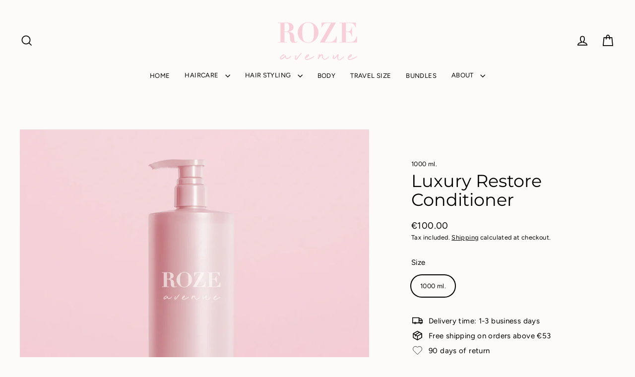

--- FILE ---
content_type: text/html; charset=utf-8
request_url: https://rozeavenue.be/products/luxury-restore-conditioner-2
body_size: 49103
content:
<!doctype html>
<html class="no-js" lang="en" dir="ltr">
<head>
  
  <meta name="google-site-verification" content="imyg71vIVgGboDIYcETY7qFrWk5SZe2pvSlYnBM4lrY" /><!--Content in content_for_header -->
<!--LayoutHub-Embed--><link rel="stylesheet" href="https://fonts.googleapis.com/css?family=Montserrat:100,200,300,400,500,600,700,800,900" /><link rel="stylesheet" type="text/css" href="[data-uri]" media="all">
<!--/LayoutHub-Embed--><meta charset="utf-8">
  <meta http-equiv="X-UA-Compatible" content="IE=edge">
  <meta name="viewport" content="width=device-width,initial-scale=1">
  <meta name="theme-color" content="#f7ced7">
  <link rel="canonical" href="https://rozeavenue.be/products/luxury-restore-conditioner-2">
  <link rel="preconnect" href="https://cdn.shopify.com" crossorigin>
  <link rel="preconnect" href="https://fonts.shopifycdn.com" crossorigin>
  <link rel="dns-prefetch" href="https://productreviews.shopifycdn.com">
  <link rel="dns-prefetch" href="https://ajax.googleapis.com">
  <link rel="dns-prefetch" href="https://maps.googleapis.com">
  <link rel="dns-prefetch" href="https://maps.gstatic.com"><link rel="shortcut icon" href="//rozeavenue.be/cdn/shop/files/favicon-roze_32x32.png?v=1622181471" type="image/png" /><title>Luxury Restore Conditioner | Roze Avenue
</title>
<meta name="description" content="Buy Luxury Restore Conditioner from Roze Avenue. The conditioner is perfect for dull and lifeless hair that needs moisture and shine. Visit rozeavenue.com to see all our hair care and hair styling products. Fast shipping in Europe.  "><meta property="og:site_name" content="Roze Avenue">
  <meta property="og:url" content="https://rozeavenue.be/products/luxury-restore-conditioner-2">
  <meta property="og:title" content="Luxury Restore Conditioner">
  <meta property="og:type" content="product">
  <meta property="og:description" content="Buy Luxury Restore Conditioner from Roze Avenue. The conditioner is perfect for dull and lifeless hair that needs moisture and shine. Visit rozeavenue.com to see all our hair care and hair styling products. Fast shipping in Europe.  "><meta property="og:image" content="http://rozeavenue.be/cdn/shop/products/Packshots-roze-website-liter7_1200x1200.jpg?v=1646390772">
  <meta property="og:image:secure_url" content="https://rozeavenue.be/cdn/shop/products/Packshots-roze-website-liter7_1200x1200.jpg?v=1646390772">
  <meta name="twitter:site" content="@">
  <meta name="twitter:card" content="summary_large_image">
  <meta name="twitter:title" content="Luxury Restore Conditioner">
  <meta name="twitter:description" content="Buy Luxury Restore Conditioner from Roze Avenue. The conditioner is perfect for dull and lifeless hair that needs moisture and shine. Visit rozeavenue.com to see all our hair care and hair styling products. Fast shipping in Europe.  ">
<script>window.performance && window.performance.mark && window.performance.mark('shopify.content_for_header.start');</script><meta name="google-site-verification" content="imyg71vIVgGboDIYcETY7qFrWk5SZe2pvSlYnBM4lrY">
<meta id="shopify-digital-wallet" name="shopify-digital-wallet" content="/27954806923/digital_wallets/dialog">
<meta name="shopify-checkout-api-token" content="b7340555d027f9d9b920b8ef0c9306b7">
<link rel="alternate" hreflang="x-default" href="https://rozeavenue.com/products/luxury-restore-conditioner-2">
<link rel="alternate" hreflang="en" href="https://rozeavenue.com/products/luxury-restore-conditioner-2">
<link rel="alternate" hreflang="en-BE" href="https://rozeavenue.be/products/luxury-restore-conditioner-2">
<link rel="alternate" hreflang="nl-NL" href="https://rozeavenue.nl/products/luxury-restore-conditioner-2">
<link rel="alternate" hreflang="en-SE" href="https://rozeavenue.se/products/luxury-restore-conditioner-2">
<link rel="alternate" type="application/json+oembed" href="https://rozeavenue.be/products/luxury-restore-conditioner-2.oembed">
<script async="async" src="/checkouts/internal/preloads.js?locale=en-BE"></script>
<script id="apple-pay-shop-capabilities" type="application/json">{"shopId":27954806923,"countryCode":"DK","currencyCode":"EUR","merchantCapabilities":["supports3DS"],"merchantId":"gid:\/\/shopify\/Shop\/27954806923","merchantName":"Roze Avenue","requiredBillingContactFields":["postalAddress","email","phone"],"requiredShippingContactFields":["postalAddress","email","phone"],"shippingType":"shipping","supportedNetworks":["visa","maestro","masterCard"],"total":{"type":"pending","label":"Roze Avenue","amount":"1.00"},"shopifyPaymentsEnabled":true,"supportsSubscriptions":true}</script>
<script id="shopify-features" type="application/json">{"accessToken":"b7340555d027f9d9b920b8ef0c9306b7","betas":["rich-media-storefront-analytics"],"domain":"rozeavenue.be","predictiveSearch":true,"shopId":27954806923,"locale":"en"}</script>
<script>var Shopify = Shopify || {};
Shopify.shop = "roze-avenue.myshopify.com";
Shopify.locale = "en";
Shopify.currency = {"active":"EUR","rate":"1.0"};
Shopify.country = "BE";
Shopify.theme = {"name":"Streamline","id":152199004497,"schema_name":"Streamline","schema_version":"6.4.0","theme_store_id":872,"role":"main"};
Shopify.theme.handle = "null";
Shopify.theme.style = {"id":null,"handle":null};
Shopify.cdnHost = "rozeavenue.be/cdn";
Shopify.routes = Shopify.routes || {};
Shopify.routes.root = "/";</script>
<script type="module">!function(o){(o.Shopify=o.Shopify||{}).modules=!0}(window);</script>
<script>!function(o){function n(){var o=[];function n(){o.push(Array.prototype.slice.apply(arguments))}return n.q=o,n}var t=o.Shopify=o.Shopify||{};t.loadFeatures=n(),t.autoloadFeatures=n()}(window);</script>
<script id="shop-js-analytics" type="application/json">{"pageType":"product"}</script>
<script defer="defer" async type="module" src="//rozeavenue.be/cdn/shopifycloud/shop-js/modules/v2/client.init-shop-cart-sync_BT-GjEfc.en.esm.js"></script>
<script defer="defer" async type="module" src="//rozeavenue.be/cdn/shopifycloud/shop-js/modules/v2/chunk.common_D58fp_Oc.esm.js"></script>
<script defer="defer" async type="module" src="//rozeavenue.be/cdn/shopifycloud/shop-js/modules/v2/chunk.modal_xMitdFEc.esm.js"></script>
<script type="module">
  await import("//rozeavenue.be/cdn/shopifycloud/shop-js/modules/v2/client.init-shop-cart-sync_BT-GjEfc.en.esm.js");
await import("//rozeavenue.be/cdn/shopifycloud/shop-js/modules/v2/chunk.common_D58fp_Oc.esm.js");
await import("//rozeavenue.be/cdn/shopifycloud/shop-js/modules/v2/chunk.modal_xMitdFEc.esm.js");

  window.Shopify.SignInWithShop?.initShopCartSync?.({"fedCMEnabled":true,"windoidEnabled":true});

</script>
<script>(function() {
  var isLoaded = false;
  function asyncLoad() {
    if (isLoaded) return;
    isLoaded = true;
    var urls = ["https:\/\/chimpstatic.com\/mcjs-connected\/js\/users\/e6c255d1508a4378323e4d19f\/4618076b8f674a3e2312f5bc6.js?shop=roze-avenue.myshopify.com","https:\/\/instafeed.nfcube.com\/cdn\/073071662b036d6edf433413cb48f427.js?shop=roze-avenue.myshopify.com","https:\/\/geotargetly.co\/grsp?id=-N4bH2iEvQIN8XU15IUM\u0026shop=roze-avenue.myshopify.com","\/\/cdn.shopify.com\/proxy\/7cb17ce3368e095922d671fbf06237a911adf4af7f2c56ee68876eabea8a54db\/cdn.bogos.io\/script_tag\/secomapp.scripttag.js?shop=roze-avenue.myshopify.com\u0026sp-cache-control=cHVibGljLCBtYXgtYWdlPTkwMA","https:\/\/script.pop-convert.com\/new-micro\/production.pc.min.js?unique_id=roze-avenue.myshopify.com\u0026shop=roze-avenue.myshopify.com","https:\/\/cdn.s3.pop-convert.com\/pcjs.production.min.js?unique_id=roze-avenue.myshopify.com\u0026shop=roze-avenue.myshopify.com"];
    for (var i = 0; i < urls.length; i++) {
      var s = document.createElement('script');
      s.type = 'text/javascript';
      s.async = true;
      s.src = urls[i];
      var x = document.getElementsByTagName('script')[0];
      x.parentNode.insertBefore(s, x);
    }
  };
  if(window.attachEvent) {
    window.attachEvent('onload', asyncLoad);
  } else {
    window.addEventListener('load', asyncLoad, false);
  }
})();</script>
<script id="__st">var __st={"a":27954806923,"offset":3600,"reqid":"6f4acb62-d986-4177-a823-ce9c213bd521-1769346149","pageurl":"rozeavenue.be\/products\/luxury-restore-conditioner-2","u":"f0aecea2dc5f","p":"product","rtyp":"product","rid":7111053181111};</script>
<script>window.ShopifyPaypalV4VisibilityTracking = true;</script>
<script id="captcha-bootstrap">!function(){'use strict';const t='contact',e='account',n='new_comment',o=[[t,t],['blogs',n],['comments',n],[t,'customer']],c=[[e,'customer_login'],[e,'guest_login'],[e,'recover_customer_password'],[e,'create_customer']],r=t=>t.map((([t,e])=>`form[action*='/${t}']:not([data-nocaptcha='true']) input[name='form_type'][value='${e}']`)).join(','),a=t=>()=>t?[...document.querySelectorAll(t)].map((t=>t.form)):[];function s(){const t=[...o],e=r(t);return a(e)}const i='password',u='form_key',d=['recaptcha-v3-token','g-recaptcha-response','h-captcha-response',i],f=()=>{try{return window.sessionStorage}catch{return}},m='__shopify_v',_=t=>t.elements[u];function p(t,e,n=!1){try{const o=window.sessionStorage,c=JSON.parse(o.getItem(e)),{data:r}=function(t){const{data:e,action:n}=t;return t[m]||n?{data:e,action:n}:{data:t,action:n}}(c);for(const[e,n]of Object.entries(r))t.elements[e]&&(t.elements[e].value=n);n&&o.removeItem(e)}catch(o){console.error('form repopulation failed',{error:o})}}const l='form_type',E='cptcha';function T(t){t.dataset[E]=!0}const w=window,h=w.document,L='Shopify',v='ce_forms',y='captcha';let A=!1;((t,e)=>{const n=(g='f06e6c50-85a8-45c8-87d0-21a2b65856fe',I='https://cdn.shopify.com/shopifycloud/storefront-forms-hcaptcha/ce_storefront_forms_captcha_hcaptcha.v1.5.2.iife.js',D={infoText:'Protected by hCaptcha',privacyText:'Privacy',termsText:'Terms'},(t,e,n)=>{const o=w[L][v],c=o.bindForm;if(c)return c(t,g,e,D).then(n);var r;o.q.push([[t,g,e,D],n]),r=I,A||(h.body.append(Object.assign(h.createElement('script'),{id:'captcha-provider',async:!0,src:r})),A=!0)});var g,I,D;w[L]=w[L]||{},w[L][v]=w[L][v]||{},w[L][v].q=[],w[L][y]=w[L][y]||{},w[L][y].protect=function(t,e){n(t,void 0,e),T(t)},Object.freeze(w[L][y]),function(t,e,n,w,h,L){const[v,y,A,g]=function(t,e,n){const i=e?o:[],u=t?c:[],d=[...i,...u],f=r(d),m=r(i),_=r(d.filter((([t,e])=>n.includes(e))));return[a(f),a(m),a(_),s()]}(w,h,L),I=t=>{const e=t.target;return e instanceof HTMLFormElement?e:e&&e.form},D=t=>v().includes(t);t.addEventListener('submit',(t=>{const e=I(t);if(!e)return;const n=D(e)&&!e.dataset.hcaptchaBound&&!e.dataset.recaptchaBound,o=_(e),c=g().includes(e)&&(!o||!o.value);(n||c)&&t.preventDefault(),c&&!n&&(function(t){try{if(!f())return;!function(t){const e=f();if(!e)return;const n=_(t);if(!n)return;const o=n.value;o&&e.removeItem(o)}(t);const e=Array.from(Array(32),(()=>Math.random().toString(36)[2])).join('');!function(t,e){_(t)||t.append(Object.assign(document.createElement('input'),{type:'hidden',name:u})),t.elements[u].value=e}(t,e),function(t,e){const n=f();if(!n)return;const o=[...t.querySelectorAll(`input[type='${i}']`)].map((({name:t})=>t)),c=[...d,...o],r={};for(const[a,s]of new FormData(t).entries())c.includes(a)||(r[a]=s);n.setItem(e,JSON.stringify({[m]:1,action:t.action,data:r}))}(t,e)}catch(e){console.error('failed to persist form',e)}}(e),e.submit())}));const S=(t,e)=>{t&&!t.dataset[E]&&(n(t,e.some((e=>e===t))),T(t))};for(const o of['focusin','change'])t.addEventListener(o,(t=>{const e=I(t);D(e)&&S(e,y())}));const B=e.get('form_key'),M=e.get(l),P=B&&M;t.addEventListener('DOMContentLoaded',(()=>{const t=y();if(P)for(const e of t)e.elements[l].value===M&&p(e,B);[...new Set([...A(),...v().filter((t=>'true'===t.dataset.shopifyCaptcha))])].forEach((e=>S(e,t)))}))}(h,new URLSearchParams(w.location.search),n,t,e,['guest_login'])})(!0,!0)}();</script>
<script integrity="sha256-4kQ18oKyAcykRKYeNunJcIwy7WH5gtpwJnB7kiuLZ1E=" data-source-attribution="shopify.loadfeatures" defer="defer" src="//rozeavenue.be/cdn/shopifycloud/storefront/assets/storefront/load_feature-a0a9edcb.js" crossorigin="anonymous"></script>
<script data-source-attribution="shopify.dynamic_checkout.dynamic.init">var Shopify=Shopify||{};Shopify.PaymentButton=Shopify.PaymentButton||{isStorefrontPortableWallets:!0,init:function(){window.Shopify.PaymentButton.init=function(){};var t=document.createElement("script");t.src="https://rozeavenue.be/cdn/shopifycloud/portable-wallets/latest/portable-wallets.en.js",t.type="module",document.head.appendChild(t)}};
</script>
<script data-source-attribution="shopify.dynamic_checkout.buyer_consent">
  function portableWalletsHideBuyerConsent(e){var t=document.getElementById("shopify-buyer-consent"),n=document.getElementById("shopify-subscription-policy-button");t&&n&&(t.classList.add("hidden"),t.setAttribute("aria-hidden","true"),n.removeEventListener("click",e))}function portableWalletsShowBuyerConsent(e){var t=document.getElementById("shopify-buyer-consent"),n=document.getElementById("shopify-subscription-policy-button");t&&n&&(t.classList.remove("hidden"),t.removeAttribute("aria-hidden"),n.addEventListener("click",e))}window.Shopify?.PaymentButton&&(window.Shopify.PaymentButton.hideBuyerConsent=portableWalletsHideBuyerConsent,window.Shopify.PaymentButton.showBuyerConsent=portableWalletsShowBuyerConsent);
</script>
<script data-source-attribution="shopify.dynamic_checkout.cart.bootstrap">document.addEventListener("DOMContentLoaded",(function(){function t(){return document.querySelector("shopify-accelerated-checkout-cart, shopify-accelerated-checkout")}if(t())Shopify.PaymentButton.init();else{new MutationObserver((function(e,n){t()&&(Shopify.PaymentButton.init(),n.disconnect())})).observe(document.body,{childList:!0,subtree:!0})}}));
</script>
<link id="shopify-accelerated-checkout-styles" rel="stylesheet" media="screen" href="https://rozeavenue.be/cdn/shopifycloud/portable-wallets/latest/accelerated-checkout-backwards-compat.css" crossorigin="anonymous">
<style id="shopify-accelerated-checkout-cart">
        #shopify-buyer-consent {
  margin-top: 1em;
  display: inline-block;
  width: 100%;
}

#shopify-buyer-consent.hidden {
  display: none;
}

#shopify-subscription-policy-button {
  background: none;
  border: none;
  padding: 0;
  text-decoration: underline;
  font-size: inherit;
  cursor: pointer;
}

#shopify-subscription-policy-button::before {
  box-shadow: none;
}

      </style>

<script>window.performance && window.performance.mark && window.performance.mark('shopify.content_for_header.end');</script>

  <script>
    var theme = {
      stylesheet: "//rozeavenue.be/cdn/shop/t/18/assets/theme.css?v=49461548811807913231696848363",
      template: "product.opdat-ps-pleje",
      routes: {
        home: "/",
        cart: "/cart.js",
        cartPage: "/cart",
        cartAdd: "/cart/add.js",
        cartChange: "/cart/change.js",
        predictiveSearch: "/search/suggest"
      },
      strings: {
        addToCart: "Add to cart",
        soldOut: "Sold Out",
        unavailable: "Unavailable",
        regularPrice: "Regular price",
        salePrice: "Sale price",
        inStockLabel: "In stock, ready to ship",
        oneStockLabel: "Low stock - [count] item left",
        otherStockLabel: "Low stock - [count] items left",
        willNotShipUntil: "Ready to ship [date]",
        willBeInStockAfter: "Back in stock [date]",
        waitingForStock: "Inventory on the way",
        cartItems: "[count] items",
        cartConfirmDelete: "Are you sure you want to remove this item?",
        cartTermsConfirmation: "You must agree with the terms and conditions of sales to check out",
        maxQuantity: "You can only have [quantity] of [title] in your cart."
      },
      settings: {
        cartType: "drawer",
        isCustomerTemplate: false,
        moneyFormat: "\u003cspan class=money\u003e€{{amount}}\u003c\/span\u003e",
        quickView: false,
        hoverProductGrid: true,
        themeName: 'Streamline',
        themeVersion: "6.4.0",
        predictiveSearchType: "product",
      }
    };

    document.documentElement.className = document.documentElement.className.replace('no-js', 'js');
  </script><style data-shopify>:root {
    --typeHeaderPrimary: Montserrat;
    --typeHeaderFallback: sans-serif;
    --typeHeaderSize: 35px;
    --typeHeaderStyle: normal;
    --typeHeaderWeight: 400;
    --typeHeaderLineHeight: 1.1;
    --typeHeaderSpacing: 0.0em;

    --typeBasePrimary:Figtree;
    --typeBaseFallback:sans-serif;
    --typeBaseSize: 15px;
    --typeBaseWeight: 400;
    --typeBaseStyle: normal;
    --typeBaseSpacing: 0.025em;
    --typeBaseLineHeight: 1.5;

    
      --buttonRadius: 0;
    

    --iconWeight: 4px;
    --iconLinecaps: miter;
  }

  
    .site-nav__thumb-cart {
      border-left: 1px solid rgba(255,255,255,0.3);
    }
  

  .hero {
    background-image: linear-gradient(100deg, #eee5e0 40%, #ffffff 63%, #eee5e0 79%);
  }

  .placeholder-content,
  .image-wrap,
  .skrim__link,
  .pswp__img--placeholder {
    background-image: linear-gradient(100deg, #fdfbfa 40%, #f9f2ef 63%, #fdfbfa 79%);
  }</style><style>
  @font-face {
  font-family: Montserrat;
  font-weight: 400;
  font-style: normal;
  font-display: swap;
  src: url("//rozeavenue.be/cdn/fonts/montserrat/montserrat_n4.81949fa0ac9fd2021e16436151e8eaa539321637.woff2") format("woff2"),
       url("//rozeavenue.be/cdn/fonts/montserrat/montserrat_n4.a6c632ca7b62da89c3594789ba828388aac693fe.woff") format("woff");
}

  @font-face {
  font-family: Figtree;
  font-weight: 400;
  font-style: normal;
  font-display: swap;
  src: url("//rozeavenue.be/cdn/fonts/figtree/figtree_n4.3c0838aba1701047e60be6a99a1b0a40ce9b8419.woff2") format("woff2"),
       url("//rozeavenue.be/cdn/fonts/figtree/figtree_n4.c0575d1db21fc3821f17fd6617d3dee552312137.woff") format("woff");
}


  @font-face {
  font-family: Figtree;
  font-weight: 700;
  font-style: normal;
  font-display: swap;
  src: url("//rozeavenue.be/cdn/fonts/figtree/figtree_n7.2fd9bfe01586148e644724096c9d75e8c7a90e55.woff2") format("woff2"),
       url("//rozeavenue.be/cdn/fonts/figtree/figtree_n7.ea05de92d862f9594794ab281c4c3a67501ef5fc.woff") format("woff");
}

  @font-face {
  font-family: Figtree;
  font-weight: 400;
  font-style: italic;
  font-display: swap;
  src: url("//rozeavenue.be/cdn/fonts/figtree/figtree_i4.89f7a4275c064845c304a4cf8a4a586060656db2.woff2") format("woff2"),
       url("//rozeavenue.be/cdn/fonts/figtree/figtree_i4.6f955aaaafc55a22ffc1f32ecf3756859a5ad3e2.woff") format("woff");
}

  @font-face {
  font-family: Figtree;
  font-weight: 700;
  font-style: italic;
  font-display: swap;
  src: url("//rozeavenue.be/cdn/fonts/figtree/figtree_i7.06add7096a6f2ab742e09ec7e498115904eda1fe.woff2") format("woff2"),
       url("//rozeavenue.be/cdn/fonts/figtree/figtree_i7.ee584b5fcaccdbb5518c0228158941f8df81b101.woff") format("woff");
}


  body,
  input,
  textarea,
  button,
  select {
    -webkit-font-smoothing: antialiased;
    -webkit-text-size-adjust: 100%;
    text-rendering: optimizeSpeed;
    font-family: var(--typeBasePrimary), var(--typeBaseFallback);
    font-size: calc(var(--typeBaseSize) * 0.85);
    font-weight: var(--typeBaseWeight);
    font-style: var(--typeBaseStyle);
    letter-spacing: var(--typeBaseSpacing);
    line-height: var(--typeBaseLineHeight);
  }

  @media only screen and (min-width: 769px) {
    body,
    input,
    textarea,
    button,
    select {
      font-size: var(--typeBaseSize);
    }
  }

  .page-container,
  .overscroll-loader {
    display: none;
  }

  h1, .h1,
  h3, .h3,
  h4, .h4,
  h5, .h5,
  h6, .h6,
  .section-header__title,
  .spr-header-title.spr-header-title {
    font-family: var(--typeHeaderPrimary), var(--typeHeaderFallback);
    font-weight: var(--typeHeaderWeight);
    font-style: normal;
    letter-spacing: var(--typeHeaderSpacing);
    line-height: var(--typeHeaderLineHeight);
    word-break: break-word;

    
  }

  h2, .h2 {
    font-family: var(--typeBasePrimary), var(--typeBaseFallback);
    font-weight: var(--typeBaseWeight);
    letter-spacing: var(--typeBaseSpacing);
    line-height: var(--typeBaseLineHeight);
  }

  
  @keyframes pulse-fade {
    0% {
      opacity: 0;
    }
    50% {
      opacity: 1;
    }
    100% {
      opacity: 0;
    }
  }

  .splash-screen {
    box-sizing: border-box;
    display: flex;
    position: fixed;
    left: 0;
    top: 0;
    right: 0;
    bottom: 0;
    align-items: center;
    justify-content: center;
    z-index: 10001;
    background-color: #fdfbfa;
  }

  .splash-screen__loader {
    max-width: 130px;
  }

  @media only screen and (min-width: 769px) {
    .splash-screen__loader {
      max-width: 140px;
    }
  }

  .splash-screen img {
    display: block;
    max-width: 100%;
    border: 0 none;
    height: auto;
    animation: pulse-fade 0.4s infinite linear;
  }

  .loader-text {
    letter-spacing: 0.2em;
    font-size: 1.5em;
    text-transform: uppercase;
    animation: pulse-fade 0.4s infinite linear;
  }

  .loader-logo {
    display: none;
    position: fixed;
    left: 0;
    top: 0;
    right: 0;
    bottom: 0;
    align-items: center;
    justify-content: center;
    background-color: #fdfbfa;
    z-index: 6000;
  }

  .loader-logo__img {
    display: block;
  }

  .transition-body {
    opacity: 0;
  }

  .btn--loading span:after {
    content: "Loading";
  }
</style>
<link href="//rozeavenue.be/cdn/shop/t/18/assets/theme.css?v=49461548811807913231696848363" rel="stylesheet" type="text/css" media="all" />
<link rel="stylesheet" href="//rozeavenue.be/cdn/shop/t/18/assets/country-flags.css"><script src="//rozeavenue.be/cdn/shop/t/18/assets/vendor-v6.js" defer="defer"></script>
  <script src="//rozeavenue.be/cdn/shop/t/18/assets/theme.js?v=14263142801696088921692782354" defer="defer"></script>
<!-- BEGIN app block: shopify://apps/stape-conversion-tracking/blocks/gtm/7e13c847-7971-409d-8fe0-29ec14d5f048 --><script>
  window.lsData = {};
  window.dataLayer = window.dataLayer || [];
  window.addEventListener("message", (event) => {
    if (event.data?.event) {
      window.dataLayer.push(event.data);
    }
  });
  window.dataShopStape = {
    shop: "rozeavenue.com",
    shopId: "27954806923",
  }
</script>

<!-- END app block --><script src="https://cdn.shopify.com/extensions/019b8ed3-90b4-7b95-8e01-aa6b35f1be2e/stape-remix-29/assets/widget.js" type="text/javascript" defer="defer"></script>
<script src="https://cdn.shopify.com/extensions/4e276193-403c-423f-833c-fefed71819cf/forms-2298/assets/shopify-forms-loader.js" type="text/javascript" defer="defer"></script>
<link href="https://monorail-edge.shopifysvc.com" rel="dns-prefetch">
<script>(function(){if ("sendBeacon" in navigator && "performance" in window) {try {var session_token_from_headers = performance.getEntriesByType('navigation')[0].serverTiming.find(x => x.name == '_s').description;} catch {var session_token_from_headers = undefined;}var session_cookie_matches = document.cookie.match(/_shopify_s=([^;]*)/);var session_token_from_cookie = session_cookie_matches && session_cookie_matches.length === 2 ? session_cookie_matches[1] : "";var session_token = session_token_from_headers || session_token_from_cookie || "";function handle_abandonment_event(e) {var entries = performance.getEntries().filter(function(entry) {return /monorail-edge.shopifysvc.com/.test(entry.name);});if (!window.abandonment_tracked && entries.length === 0) {window.abandonment_tracked = true;var currentMs = Date.now();var navigation_start = performance.timing.navigationStart;var payload = {shop_id: 27954806923,url: window.location.href,navigation_start,duration: currentMs - navigation_start,session_token,page_type: "product"};window.navigator.sendBeacon("https://monorail-edge.shopifysvc.com/v1/produce", JSON.stringify({schema_id: "online_store_buyer_site_abandonment/1.1",payload: payload,metadata: {event_created_at_ms: currentMs,event_sent_at_ms: currentMs}}));}}window.addEventListener('pagehide', handle_abandonment_event);}}());</script>
<script id="web-pixels-manager-setup">(function e(e,d,r,n,o){if(void 0===o&&(o={}),!Boolean(null===(a=null===(i=window.Shopify)||void 0===i?void 0:i.analytics)||void 0===a?void 0:a.replayQueue)){var i,a;window.Shopify=window.Shopify||{};var t=window.Shopify;t.analytics=t.analytics||{};var s=t.analytics;s.replayQueue=[],s.publish=function(e,d,r){return s.replayQueue.push([e,d,r]),!0};try{self.performance.mark("wpm:start")}catch(e){}var l=function(){var e={modern:/Edge?\/(1{2}[4-9]|1[2-9]\d|[2-9]\d{2}|\d{4,})\.\d+(\.\d+|)|Firefox\/(1{2}[4-9]|1[2-9]\d|[2-9]\d{2}|\d{4,})\.\d+(\.\d+|)|Chrom(ium|e)\/(9{2}|\d{3,})\.\d+(\.\d+|)|(Maci|X1{2}).+ Version\/(15\.\d+|(1[6-9]|[2-9]\d|\d{3,})\.\d+)([,.]\d+|)( \(\w+\)|)( Mobile\/\w+|) Safari\/|Chrome.+OPR\/(9{2}|\d{3,})\.\d+\.\d+|(CPU[ +]OS|iPhone[ +]OS|CPU[ +]iPhone|CPU IPhone OS|CPU iPad OS)[ +]+(15[._]\d+|(1[6-9]|[2-9]\d|\d{3,})[._]\d+)([._]\d+|)|Android:?[ /-](13[3-9]|1[4-9]\d|[2-9]\d{2}|\d{4,})(\.\d+|)(\.\d+|)|Android.+Firefox\/(13[5-9]|1[4-9]\d|[2-9]\d{2}|\d{4,})\.\d+(\.\d+|)|Android.+Chrom(ium|e)\/(13[3-9]|1[4-9]\d|[2-9]\d{2}|\d{4,})\.\d+(\.\d+|)|SamsungBrowser\/([2-9]\d|\d{3,})\.\d+/,legacy:/Edge?\/(1[6-9]|[2-9]\d|\d{3,})\.\d+(\.\d+|)|Firefox\/(5[4-9]|[6-9]\d|\d{3,})\.\d+(\.\d+|)|Chrom(ium|e)\/(5[1-9]|[6-9]\d|\d{3,})\.\d+(\.\d+|)([\d.]+$|.*Safari\/(?![\d.]+ Edge\/[\d.]+$))|(Maci|X1{2}).+ Version\/(10\.\d+|(1[1-9]|[2-9]\d|\d{3,})\.\d+)([,.]\d+|)( \(\w+\)|)( Mobile\/\w+|) Safari\/|Chrome.+OPR\/(3[89]|[4-9]\d|\d{3,})\.\d+\.\d+|(CPU[ +]OS|iPhone[ +]OS|CPU[ +]iPhone|CPU IPhone OS|CPU iPad OS)[ +]+(10[._]\d+|(1[1-9]|[2-9]\d|\d{3,})[._]\d+)([._]\d+|)|Android:?[ /-](13[3-9]|1[4-9]\d|[2-9]\d{2}|\d{4,})(\.\d+|)(\.\d+|)|Mobile Safari.+OPR\/([89]\d|\d{3,})\.\d+\.\d+|Android.+Firefox\/(13[5-9]|1[4-9]\d|[2-9]\d{2}|\d{4,})\.\d+(\.\d+|)|Android.+Chrom(ium|e)\/(13[3-9]|1[4-9]\d|[2-9]\d{2}|\d{4,})\.\d+(\.\d+|)|Android.+(UC? ?Browser|UCWEB|U3)[ /]?(15\.([5-9]|\d{2,})|(1[6-9]|[2-9]\d|\d{3,})\.\d+)\.\d+|SamsungBrowser\/(5\.\d+|([6-9]|\d{2,})\.\d+)|Android.+MQ{2}Browser\/(14(\.(9|\d{2,})|)|(1[5-9]|[2-9]\d|\d{3,})(\.\d+|))(\.\d+|)|K[Aa][Ii]OS\/(3\.\d+|([4-9]|\d{2,})\.\d+)(\.\d+|)/},d=e.modern,r=e.legacy,n=navigator.userAgent;return n.match(d)?"modern":n.match(r)?"legacy":"unknown"}(),u="modern"===l?"modern":"legacy",c=(null!=n?n:{modern:"",legacy:""})[u],f=function(e){return[e.baseUrl,"/wpm","/b",e.hashVersion,"modern"===e.buildTarget?"m":"l",".js"].join("")}({baseUrl:d,hashVersion:r,buildTarget:u}),m=function(e){var d=e.version,r=e.bundleTarget,n=e.surface,o=e.pageUrl,i=e.monorailEndpoint;return{emit:function(e){var a=e.status,t=e.errorMsg,s=(new Date).getTime(),l=JSON.stringify({metadata:{event_sent_at_ms:s},events:[{schema_id:"web_pixels_manager_load/3.1",payload:{version:d,bundle_target:r,page_url:o,status:a,surface:n,error_msg:t},metadata:{event_created_at_ms:s}}]});if(!i)return console&&console.warn&&console.warn("[Web Pixels Manager] No Monorail endpoint provided, skipping logging."),!1;try{return self.navigator.sendBeacon.bind(self.navigator)(i,l)}catch(e){}var u=new XMLHttpRequest;try{return u.open("POST",i,!0),u.setRequestHeader("Content-Type","text/plain"),u.send(l),!0}catch(e){return console&&console.warn&&console.warn("[Web Pixels Manager] Got an unhandled error while logging to Monorail."),!1}}}}({version:r,bundleTarget:l,surface:e.surface,pageUrl:self.location.href,monorailEndpoint:e.monorailEndpoint});try{o.browserTarget=l,function(e){var d=e.src,r=e.async,n=void 0===r||r,o=e.onload,i=e.onerror,a=e.sri,t=e.scriptDataAttributes,s=void 0===t?{}:t,l=document.createElement("script"),u=document.querySelector("head"),c=document.querySelector("body");if(l.async=n,l.src=d,a&&(l.integrity=a,l.crossOrigin="anonymous"),s)for(var f in s)if(Object.prototype.hasOwnProperty.call(s,f))try{l.dataset[f]=s[f]}catch(e){}if(o&&l.addEventListener("load",o),i&&l.addEventListener("error",i),u)u.appendChild(l);else{if(!c)throw new Error("Did not find a head or body element to append the script");c.appendChild(l)}}({src:f,async:!0,onload:function(){if(!function(){var e,d;return Boolean(null===(d=null===(e=window.Shopify)||void 0===e?void 0:e.analytics)||void 0===d?void 0:d.initialized)}()){var d=window.webPixelsManager.init(e)||void 0;if(d){var r=window.Shopify.analytics;r.replayQueue.forEach((function(e){var r=e[0],n=e[1],o=e[2];d.publishCustomEvent(r,n,o)})),r.replayQueue=[],r.publish=d.publishCustomEvent,r.visitor=d.visitor,r.initialized=!0}}},onerror:function(){return m.emit({status:"failed",errorMsg:"".concat(f," has failed to load")})},sri:function(e){var d=/^sha384-[A-Za-z0-9+/=]+$/;return"string"==typeof e&&d.test(e)}(c)?c:"",scriptDataAttributes:o}),m.emit({status:"loading"})}catch(e){m.emit({status:"failed",errorMsg:(null==e?void 0:e.message)||"Unknown error"})}}})({shopId: 27954806923,storefrontBaseUrl: "https://rozeavenue.com",extensionsBaseUrl: "https://extensions.shopifycdn.com/cdn/shopifycloud/web-pixels-manager",monorailEndpoint: "https://monorail-edge.shopifysvc.com/unstable/produce_batch",surface: "storefront-renderer",enabledBetaFlags: ["2dca8a86"],webPixelsConfigList: [{"id":"2067431761","configuration":"{\"accountID\":\"27954806923\"}","eventPayloadVersion":"v1","runtimeContext":"STRICT","scriptVersion":"c0a2ceb098b536858278d481fbeefe60","type":"APP","apiClientId":10250649601,"privacyPurposes":[],"dataSharingAdjustments":{"protectedCustomerApprovalScopes":["read_customer_address","read_customer_email","read_customer_name","read_customer_personal_data","read_customer_phone"]}},{"id":"313393489","configuration":"{\"pixel_id\":\"827123848167657\",\"pixel_type\":\"facebook_pixel\",\"metaapp_system_user_token\":\"EAAebkZAyNHbgBAFaZBhSJTaAdmvk7t7HV6ZBbYxCZCG8o6Gm0YP4rEdP8LKAIXFZBmbG4Dgs21lZAzXUXkSlYUIZA8ZCszzim60mX9LK5blc1T4vyKC77wrdlDbarvVKPTIVvSrF7kyXIxls4F95SXifskCKfVuzYdEbCPKdHrR6bntb6rgtDRL4\"}","eventPayloadVersion":"v1","runtimeContext":"OPEN","scriptVersion":"ca16bc87fe92b6042fbaa3acc2fbdaa6","type":"APP","apiClientId":2329312,"privacyPurposes":["ANALYTICS","MARKETING","SALE_OF_DATA"],"dataSharingAdjustments":{"protectedCustomerApprovalScopes":["read_customer_address","read_customer_email","read_customer_name","read_customer_personal_data","read_customer_phone"]}},{"id":"225345873","eventPayloadVersion":"1","runtimeContext":"LAX","scriptVersion":"1","type":"CUSTOM","privacyPurposes":[],"name":"Stape"},{"id":"shopify-app-pixel","configuration":"{}","eventPayloadVersion":"v1","runtimeContext":"STRICT","scriptVersion":"0450","apiClientId":"shopify-pixel","type":"APP","privacyPurposes":["ANALYTICS","MARKETING"]},{"id":"shopify-custom-pixel","eventPayloadVersion":"v1","runtimeContext":"LAX","scriptVersion":"0450","apiClientId":"shopify-pixel","type":"CUSTOM","privacyPurposes":["ANALYTICS","MARKETING"]}],isMerchantRequest: false,initData: {"shop":{"name":"Roze Avenue","paymentSettings":{"currencyCode":"EUR"},"myshopifyDomain":"roze-avenue.myshopify.com","countryCode":"DK","storefrontUrl":"https:\/\/rozeavenue.be"},"customer":null,"cart":null,"checkout":null,"productVariants":[{"price":{"amount":100.0,"currencyCode":"EUR"},"product":{"title":"Luxury Restore Conditioner","vendor":"1000 ml.","id":"7111053181111","untranslatedTitle":"Luxury Restore Conditioner","url":"\/products\/luxury-restore-conditioner-2","type":"Conditioner"},"id":"41121762312375","image":{"src":"\/\/rozeavenue.be\/cdn\/shop\/products\/Packshots-roze-website-liter7.jpg?v=1646390772"},"sku":"ROZE017","title":"1000 ml.","untranslatedTitle":"1000 ml."}],"purchasingCompany":null},},"https://rozeavenue.be/cdn","fcfee988w5aeb613cpc8e4bc33m6693e112",{"modern":"","legacy":""},{"shopId":"27954806923","storefrontBaseUrl":"https:\/\/rozeavenue.com","extensionBaseUrl":"https:\/\/extensions.shopifycdn.com\/cdn\/shopifycloud\/web-pixels-manager","surface":"storefront-renderer","enabledBetaFlags":"[\"2dca8a86\"]","isMerchantRequest":"false","hashVersion":"fcfee988w5aeb613cpc8e4bc33m6693e112","publish":"custom","events":"[[\"page_viewed\",{}],[\"product_viewed\",{\"productVariant\":{\"price\":{\"amount\":100.0,\"currencyCode\":\"EUR\"},\"product\":{\"title\":\"Luxury Restore Conditioner\",\"vendor\":\"1000 ml.\",\"id\":\"7111053181111\",\"untranslatedTitle\":\"Luxury Restore Conditioner\",\"url\":\"\/products\/luxury-restore-conditioner-2\",\"type\":\"Conditioner\"},\"id\":\"41121762312375\",\"image\":{\"src\":\"\/\/rozeavenue.be\/cdn\/shop\/products\/Packshots-roze-website-liter7.jpg?v=1646390772\"},\"sku\":\"ROZE017\",\"title\":\"1000 ml.\",\"untranslatedTitle\":\"1000 ml.\"}}]]"});</script><script>
  window.ShopifyAnalytics = window.ShopifyAnalytics || {};
  window.ShopifyAnalytics.meta = window.ShopifyAnalytics.meta || {};
  window.ShopifyAnalytics.meta.currency = 'EUR';
  var meta = {"product":{"id":7111053181111,"gid":"gid:\/\/shopify\/Product\/7111053181111","vendor":"1000 ml.","type":"Conditioner","handle":"luxury-restore-conditioner-2","variants":[{"id":41121762312375,"price":10000,"name":"Luxury Restore Conditioner - 1000 ml.","public_title":"1000 ml.","sku":"ROZE017"}],"remote":false},"page":{"pageType":"product","resourceType":"product","resourceId":7111053181111,"requestId":"6f4acb62-d986-4177-a823-ce9c213bd521-1769346149"}};
  for (var attr in meta) {
    window.ShopifyAnalytics.meta[attr] = meta[attr];
  }
</script>
<script class="analytics">
  (function () {
    var customDocumentWrite = function(content) {
      var jquery = null;

      if (window.jQuery) {
        jquery = window.jQuery;
      } else if (window.Checkout && window.Checkout.$) {
        jquery = window.Checkout.$;
      }

      if (jquery) {
        jquery('body').append(content);
      }
    };

    var hasLoggedConversion = function(token) {
      if (token) {
        return document.cookie.indexOf('loggedConversion=' + token) !== -1;
      }
      return false;
    }

    var setCookieIfConversion = function(token) {
      if (token) {
        var twoMonthsFromNow = new Date(Date.now());
        twoMonthsFromNow.setMonth(twoMonthsFromNow.getMonth() + 2);

        document.cookie = 'loggedConversion=' + token + '; expires=' + twoMonthsFromNow;
      }
    }

    var trekkie = window.ShopifyAnalytics.lib = window.trekkie = window.trekkie || [];
    if (trekkie.integrations) {
      return;
    }
    trekkie.methods = [
      'identify',
      'page',
      'ready',
      'track',
      'trackForm',
      'trackLink'
    ];
    trekkie.factory = function(method) {
      return function() {
        var args = Array.prototype.slice.call(arguments);
        args.unshift(method);
        trekkie.push(args);
        return trekkie;
      };
    };
    for (var i = 0; i < trekkie.methods.length; i++) {
      var key = trekkie.methods[i];
      trekkie[key] = trekkie.factory(key);
    }
    trekkie.load = function(config) {
      trekkie.config = config || {};
      trekkie.config.initialDocumentCookie = document.cookie;
      var first = document.getElementsByTagName('script')[0];
      var script = document.createElement('script');
      script.type = 'text/javascript';
      script.onerror = function(e) {
        var scriptFallback = document.createElement('script');
        scriptFallback.type = 'text/javascript';
        scriptFallback.onerror = function(error) {
                var Monorail = {
      produce: function produce(monorailDomain, schemaId, payload) {
        var currentMs = new Date().getTime();
        var event = {
          schema_id: schemaId,
          payload: payload,
          metadata: {
            event_created_at_ms: currentMs,
            event_sent_at_ms: currentMs
          }
        };
        return Monorail.sendRequest("https://" + monorailDomain + "/v1/produce", JSON.stringify(event));
      },
      sendRequest: function sendRequest(endpointUrl, payload) {
        // Try the sendBeacon API
        if (window && window.navigator && typeof window.navigator.sendBeacon === 'function' && typeof window.Blob === 'function' && !Monorail.isIos12()) {
          var blobData = new window.Blob([payload], {
            type: 'text/plain'
          });

          if (window.navigator.sendBeacon(endpointUrl, blobData)) {
            return true;
          } // sendBeacon was not successful

        } // XHR beacon

        var xhr = new XMLHttpRequest();

        try {
          xhr.open('POST', endpointUrl);
          xhr.setRequestHeader('Content-Type', 'text/plain');
          xhr.send(payload);
        } catch (e) {
          console.log(e);
        }

        return false;
      },
      isIos12: function isIos12() {
        return window.navigator.userAgent.lastIndexOf('iPhone; CPU iPhone OS 12_') !== -1 || window.navigator.userAgent.lastIndexOf('iPad; CPU OS 12_') !== -1;
      }
    };
    Monorail.produce('monorail-edge.shopifysvc.com',
      'trekkie_storefront_load_errors/1.1',
      {shop_id: 27954806923,
      theme_id: 152199004497,
      app_name: "storefront",
      context_url: window.location.href,
      source_url: "//rozeavenue.be/cdn/s/trekkie.storefront.8d95595f799fbf7e1d32231b9a28fd43b70c67d3.min.js"});

        };
        scriptFallback.async = true;
        scriptFallback.src = '//rozeavenue.be/cdn/s/trekkie.storefront.8d95595f799fbf7e1d32231b9a28fd43b70c67d3.min.js';
        first.parentNode.insertBefore(scriptFallback, first);
      };
      script.async = true;
      script.src = '//rozeavenue.be/cdn/s/trekkie.storefront.8d95595f799fbf7e1d32231b9a28fd43b70c67d3.min.js';
      first.parentNode.insertBefore(script, first);
    };
    trekkie.load(
      {"Trekkie":{"appName":"storefront","development":false,"defaultAttributes":{"shopId":27954806923,"isMerchantRequest":null,"themeId":152199004497,"themeCityHash":"7470215738617380065","contentLanguage":"en","currency":"EUR","eventMetadataId":"07fcdac3-fece-4d7b-9750-ba26a8484ade"},"isServerSideCookieWritingEnabled":true,"monorailRegion":"shop_domain","enabledBetaFlags":["65f19447"]},"Session Attribution":{},"S2S":{"facebookCapiEnabled":true,"source":"trekkie-storefront-renderer","apiClientId":580111}}
    );

    var loaded = false;
    trekkie.ready(function() {
      if (loaded) return;
      loaded = true;

      window.ShopifyAnalytics.lib = window.trekkie;

      var originalDocumentWrite = document.write;
      document.write = customDocumentWrite;
      try { window.ShopifyAnalytics.merchantGoogleAnalytics.call(this); } catch(error) {};
      document.write = originalDocumentWrite;

      window.ShopifyAnalytics.lib.page(null,{"pageType":"product","resourceType":"product","resourceId":7111053181111,"requestId":"6f4acb62-d986-4177-a823-ce9c213bd521-1769346149","shopifyEmitted":true});

      var match = window.location.pathname.match(/checkouts\/(.+)\/(thank_you|post_purchase)/)
      var token = match? match[1]: undefined;
      if (!hasLoggedConversion(token)) {
        setCookieIfConversion(token);
        window.ShopifyAnalytics.lib.track("Viewed Product",{"currency":"EUR","variantId":41121762312375,"productId":7111053181111,"productGid":"gid:\/\/shopify\/Product\/7111053181111","name":"Luxury Restore Conditioner - 1000 ml.","price":"100.00","sku":"ROZE017","brand":"1000 ml.","variant":"1000 ml.","category":"Conditioner","nonInteraction":true,"remote":false},undefined,undefined,{"shopifyEmitted":true});
      window.ShopifyAnalytics.lib.track("monorail:\/\/trekkie_storefront_viewed_product\/1.1",{"currency":"EUR","variantId":41121762312375,"productId":7111053181111,"productGid":"gid:\/\/shopify\/Product\/7111053181111","name":"Luxury Restore Conditioner - 1000 ml.","price":"100.00","sku":"ROZE017","brand":"1000 ml.","variant":"1000 ml.","category":"Conditioner","nonInteraction":true,"remote":false,"referer":"https:\/\/rozeavenue.be\/products\/luxury-restore-conditioner-2"});
      }
    });


        var eventsListenerScript = document.createElement('script');
        eventsListenerScript.async = true;
        eventsListenerScript.src = "//rozeavenue.be/cdn/shopifycloud/storefront/assets/shop_events_listener-3da45d37.js";
        document.getElementsByTagName('head')[0].appendChild(eventsListenerScript);

})();</script>
  <script>
  if (!window.ga || (window.ga && typeof window.ga !== 'function')) {
    window.ga = function ga() {
      (window.ga.q = window.ga.q || []).push(arguments);
      if (window.Shopify && window.Shopify.analytics && typeof window.Shopify.analytics.publish === 'function') {
        window.Shopify.analytics.publish("ga_stub_called", {}, {sendTo: "google_osp_migration"});
      }
      console.error("Shopify's Google Analytics stub called with:", Array.from(arguments), "\nSee https://help.shopify.com/manual/promoting-marketing/pixels/pixel-migration#google for more information.");
    };
    if (window.Shopify && window.Shopify.analytics && typeof window.Shopify.analytics.publish === 'function') {
      window.Shopify.analytics.publish("ga_stub_initialized", {}, {sendTo: "google_osp_migration"});
    }
  }
</script>
<script
  defer
  src="https://rozeavenue.be/cdn/shopifycloud/perf-kit/shopify-perf-kit-3.0.4.min.js"
  data-application="storefront-renderer"
  data-shop-id="27954806923"
  data-render-region="gcp-us-east1"
  data-page-type="product"
  data-theme-instance-id="152199004497"
  data-theme-name="Streamline"
  data-theme-version="6.4.0"
  data-monorail-region="shop_domain"
  data-resource-timing-sampling-rate="10"
  data-shs="true"
  data-shs-beacon="true"
  data-shs-export-with-fetch="true"
  data-shs-logs-sample-rate="1"
  data-shs-beacon-endpoint="https://rozeavenue.be/api/collect"
></script>
</head>

<body class="template-product" ontouchstart="return true;" data-transitions="true" data-animate_underlines="true" data-animate_images="true" data-button_style="square" data-type_product_capitalize="false" data-type_header_capitalize="false" data-product_image_scatter="false" data-button_type_style="caps">
  <div id="OverscrollLoader" class="overscroll-loader" aria-hidden="true">
    <svg aria-hidden="true" focusable="false" role="presentation" class="icon icon--full-color icon-loader--full-color"><path class="icon-loader__close" d="m19 17.61 27.12 27.13m0-27.12L19 44.74"/><path class="icon-loader__path" d="M40 90a40 40 0 1 1 20 0"/></svg>
  </div>

  <div class="root"><script>window.setTimeout(function() { document.body.className += " loaded"; }, 25);</script><div class="splash-screen"><div class="splash-screen__loader">
          





<image-element data-aos="image-fade-in" data-aos-offset="150">


  
    
    <img src="//rozeavenue.be/cdn/shop/files/ROZE_logo-pink-2.0_7a21a5c1-17ea-41f3-ad81-fa6b5300d8a2.png?v=1648117079&amp;width=896" alt="" srcset="//rozeavenue.be/cdn/shop/files/ROZE_logo-pink-2.0_7a21a5c1-17ea-41f3-ad81-fa6b5300d8a2.png?v=1648117079&amp;width=140 140w, //rozeavenue.be/cdn/shop/files/ROZE_logo-pink-2.0_7a21a5c1-17ea-41f3-ad81-fa6b5300d8a2.png?v=1648117079&amp;width=280 280w" height="219.0" loading="lazy" class="loader-logo__img small--hide image-element" sizes="140px" aria-hidden="true" style="max-height: 68.4375px;max-width: 140px;">
  


</image-element>






<image-element data-aos="image-fade-in" data-aos-offset="150">


  
    
    <img src="//rozeavenue.be/cdn/shop/files/ROZE_logo-pink-2.0_7a21a5c1-17ea-41f3-ad81-fa6b5300d8a2.png?v=1648117079&amp;width=260" alt="" srcset="//rozeavenue.be/cdn/shop/files/ROZE_logo-pink-2.0_7a21a5c1-17ea-41f3-ad81-fa6b5300d8a2.png?v=1648117079&amp;width=130 130w, //rozeavenue.be/cdn/shop/files/ROZE_logo-pink-2.0_7a21a5c1-17ea-41f3-ad81-fa6b5300d8a2.png?v=1648117079&amp;width=260 260w" height="63.549107142857146" loading="lazy" class="loader-logo__img medium-up--hide image-element" sizes="130px" aria-hidden="true" style="max-height: 63.549107142857146px;max-width: 130px;">
  


</image-element>


</div></div>

    <a class="in-page-link visually-hidden skip-link" href="#MainContent">Skip to content</a>

    <div id="PageContainer" class="page-container">
      <div class="transition-body"><!-- BEGIN sections: header-group -->
<div id="shopify-section-sections--19509957624145__header" class="shopify-section shopify-section-group-header-group">
<div class="slide-nav__overflow slide-nav__overflow--thumb">
  <nav class="slide-nav__wrapper">
    <ul id="SlideNav" class="slide-nav">
      
<li class="slide-nav__item"><a href="/" class="slide-nav__link">
              HOME
            </a></li><li class="slide-nav__item"><button
              type="button"
              class="js-toggle-submenu slide-nav__link"
              data-target="tier-2-haircare2"
              data-level="1"
              >
              HAIRCARE
              <span class="slide-nav__icon">
                <svg aria-hidden="true" focusable="false" role="presentation" class="icon icon-chevron-right" viewBox="0 0 284.49 498.98"><title>icon-chevron</title><path d="M35 498.98a35 35 0 0 1-24.75-59.75l189.74-189.74L10.25 59.75a35.002 35.002 0 0 1 49.5-49.5l214.49 214.49a35 35 0 0 1 0 49.5L59.75 488.73A34.89 34.89 0 0 1 35 498.98Z"/></svg>
                <span class="icon__fallback-text">Expand submenu</span>
              </span>
            </button>
            <ul
              class="slide-nav__dropdown"
              data-parent="tier-2-haircare2"
              data-level="2">
              <li class="slide-nav__item border-bottom">
                <div class="slide-nav__table">
                  <div class="slide-nav__table-cell slide-nav__return">
                    <button class="js-toggle-submenu slide-nav__return-btn" type="button">
                      <svg aria-hidden="true" focusable="false" role="presentation" class="icon icon-chevron-left" viewBox="0 0 284.49 498.98"><title>icon-chevron-left</title><path d="M249.49 0a35 35 0 0 1 24.75 59.75L84.49 249.49l189.75 189.74a35.002 35.002 0 1 1-49.5 49.5L10.25 274.24a35 35 0 0 1 0-49.5L224.74 10.25A34.89 34.89 0 0 1 249.49 0Z"/></svg>
                      <span class="icon__fallback-text">Collapse submenu</span>
                    </button>
                  </div>
                  <a href="/collections/hair-care" class="slide-nav__sublist-link slide-nav__sublist-header">
                    HAIRCARE
                  </a>
                </div>
              </li><li class="slide-nav__item border-bottom"><button type="button"
                      class="js-toggle-submenu slide-nav__link slide-nav__sublist-link"
                      data-target="tier-3-shop-by-hair-type2">
                      Shop by hair type
                      <span class="slide-nav__icon">
                        <svg aria-hidden="true" focusable="false" role="presentation" class="icon icon-chevron-right" viewBox="0 0 284.49 498.98"><title>icon-chevron</title><path d="M35 498.98a35 35 0 0 1-24.75-59.75l189.74-189.74L10.25 59.75a35.002 35.002 0 0 1 49.5-49.5l214.49 214.49a35 35 0 0 1 0 49.5L59.75 488.73A34.89 34.89 0 0 1 35 498.98Z"/></svg>
                        <span class="icon__fallback-text">Expand submenu</span>
                      </span>
                    </button>
                    <ul class="slide-nav__dropdown" data-parent="tier-3-shop-by-hair-type2" data-level="3">
                      <li class="slide-nav__item border-bottom">
                        <div class="slide-nav__table">
                          <div class="slide-nav__table-cell slide-nav__return">
                            <button type="button"
                              class="js-toggle-submenu slide-nav__return-btn"
                              data-target="tier-2-haircare2">
                              <svg aria-hidden="true" focusable="false" role="presentation" class="icon icon-chevron-left" viewBox="0 0 284.49 498.98"><title>icon-chevron-left</title><path d="M249.49 0a35 35 0 0 1 24.75 59.75L84.49 249.49l189.75 189.74a35.002 35.002 0 1 1-49.5 49.5L10.25 274.24a35 35 0 0 1 0-49.5L224.74 10.25A34.89 34.89 0 0 1 249.49 0Z"/></svg>
                              <span class="icon__fallback-text">Collapse submenu</span>
                            </button>
                          </div>
                          <a href="/collections/hair-care" class="slide-nav__sublist-link slide-nav__sublist-header">
                            Shop by hair type
                          </a>
                        </div>
                      </li><li class="slide-nav__item border-bottom">
                          <a href="/collections/damaged-hair" class="slide-nav__sublist-link">
                            Damaged / dry hair
                          </a>
                        </li><li class="slide-nav__item border-bottom">
                          <a href="/collections/forever-blonde" class="slide-nav__sublist-link">
                            Blonde hair
                          </a>
                        </li><li class="slide-nav__item border-bottom">
                          <a href="/collections/curly-hair" class="slide-nav__sublist-link">
                            Curly hair
                          </a>
                        </li><li class="slide-nav__item">
                          <a href="/collections/fine-thin-hair" class="slide-nav__sublist-link">
                            Fine / thin hair
                          </a>
                        </li></ul></li><li class="slide-nav__item border-bottom"><button type="button"
                      class="js-toggle-submenu slide-nav__link slide-nav__sublist-link"
                      data-target="tier-3-series2">
                      Series
                      <span class="slide-nav__icon">
                        <svg aria-hidden="true" focusable="false" role="presentation" class="icon icon-chevron-right" viewBox="0 0 284.49 498.98"><title>icon-chevron</title><path d="M35 498.98a35 35 0 0 1-24.75-59.75l189.74-189.74L10.25 59.75a35.002 35.002 0 0 1 49.5-49.5l214.49 214.49a35 35 0 0 1 0 49.5L59.75 488.73A34.89 34.89 0 0 1 35 498.98Z"/></svg>
                        <span class="icon__fallback-text">Expand submenu</span>
                      </span>
                    </button>
                    <ul class="slide-nav__dropdown" data-parent="tier-3-series2" data-level="3">
                      <li class="slide-nav__item border-bottom">
                        <div class="slide-nav__table">
                          <div class="slide-nav__table-cell slide-nav__return">
                            <button type="button"
                              class="js-toggle-submenu slide-nav__return-btn"
                              data-target="tier-2-haircare2">
                              <svg aria-hidden="true" focusable="false" role="presentation" class="icon icon-chevron-left" viewBox="0 0 284.49 498.98"><title>icon-chevron-left</title><path d="M249.49 0a35 35 0 0 1 24.75 59.75L84.49 249.49l189.75 189.74a35.002 35.002 0 1 1-49.5 49.5L10.25 274.24a35 35 0 0 1 0-49.5L224.74 10.25A34.89 34.89 0 0 1 249.49 0Z"/></svg>
                              <span class="icon__fallback-text">Collapse submenu</span>
                            </button>
                          </div>
                          <a href="/collections/hair-care" class="slide-nav__sublist-link slide-nav__sublist-header">
                            Series
                          </a>
                        </div>
                      </li><li class="slide-nav__item border-bottom">
                          <a href="/collections/glamorous-volumizing" class="slide-nav__sublist-link">
                            Glamorous Volumizing
                          </a>
                        </li><li class="slide-nav__item border-bottom">
                          <a href="/collections/forever-blonde" class="slide-nav__sublist-link">
                            Forever Blonde
                          </a>
                        </li><li class="slide-nav__item">
                          <a href="/collections/luxury-restore" class="slide-nav__sublist-link">
                            Luxury Restore
                          </a>
                        </li></ul></li><li class="slide-nav__item border-bottom"><button type="button"
                      class="js-toggle-submenu slide-nav__link slide-nav__sublist-link"
                      data-target="tier-3-category2">
                      Category
                      <span class="slide-nav__icon">
                        <svg aria-hidden="true" focusable="false" role="presentation" class="icon icon-chevron-right" viewBox="0 0 284.49 498.98"><title>icon-chevron</title><path d="M35 498.98a35 35 0 0 1-24.75-59.75l189.74-189.74L10.25 59.75a35.002 35.002 0 0 1 49.5-49.5l214.49 214.49a35 35 0 0 1 0 49.5L59.75 488.73A34.89 34.89 0 0 1 35 498.98Z"/></svg>
                        <span class="icon__fallback-text">Expand submenu</span>
                      </span>
                    </button>
                    <ul class="slide-nav__dropdown" data-parent="tier-3-category2" data-level="3">
                      <li class="slide-nav__item border-bottom">
                        <div class="slide-nav__table">
                          <div class="slide-nav__table-cell slide-nav__return">
                            <button type="button"
                              class="js-toggle-submenu slide-nav__return-btn"
                              data-target="tier-2-haircare2">
                              <svg aria-hidden="true" focusable="false" role="presentation" class="icon icon-chevron-left" viewBox="0 0 284.49 498.98"><title>icon-chevron-left</title><path d="M249.49 0a35 35 0 0 1 24.75 59.75L84.49 249.49l189.75 189.74a35.002 35.002 0 1 1-49.5 49.5L10.25 274.24a35 35 0 0 1 0-49.5L224.74 10.25A34.89 34.89 0 0 1 249.49 0Z"/></svg>
                              <span class="icon__fallback-text">Collapse submenu</span>
                            </button>
                          </div>
                          <a href="/collections/hair-care" class="slide-nav__sublist-link slide-nav__sublist-header">
                            Category
                          </a>
                        </div>
                      </li><li class="slide-nav__item border-bottom">
                          <a href="/collections/shampoo" class="slide-nav__sublist-link">
                            Shampoo
                          </a>
                        </li><li class="slide-nav__item border-bottom">
                          <a href="/collections/conditioner" class="slide-nav__sublist-link">
                            Conditioner
                          </a>
                        </li><li class="slide-nav__item border-bottom">
                          <a href="/collections/hair-mask-1" class="slide-nav__sublist-link">
                            Hair Mask
                          </a>
                        </li><li class="slide-nav__item">
                          <a href="/collections/leave-in-treatment-1" class="slide-nav__sublist-link">
                            Leave In Treatment
                          </a>
                        </li></ul></li><li class="slide-nav__item"><button type="button"
                      class="js-toggle-submenu slide-nav__link slide-nav__sublist-link"
                      data-target="tier-3-other-sizes2">
                      Other sizes
                      <span class="slide-nav__icon">
                        <svg aria-hidden="true" focusable="false" role="presentation" class="icon icon-chevron-right" viewBox="0 0 284.49 498.98"><title>icon-chevron</title><path d="M35 498.98a35 35 0 0 1-24.75-59.75l189.74-189.74L10.25 59.75a35.002 35.002 0 0 1 49.5-49.5l214.49 214.49a35 35 0 0 1 0 49.5L59.75 488.73A34.89 34.89 0 0 1 35 498.98Z"/></svg>
                        <span class="icon__fallback-text">Expand submenu</span>
                      </span>
                    </button>
                    <ul class="slide-nav__dropdown" data-parent="tier-3-other-sizes2" data-level="3">
                      <li class="slide-nav__item border-bottom">
                        <div class="slide-nav__table">
                          <div class="slide-nav__table-cell slide-nav__return">
                            <button type="button"
                              class="js-toggle-submenu slide-nav__return-btn"
                              data-target="tier-2-haircare2">
                              <svg aria-hidden="true" focusable="false" role="presentation" class="icon icon-chevron-left" viewBox="0 0 284.49 498.98"><title>icon-chevron-left</title><path d="M249.49 0a35 35 0 0 1 24.75 59.75L84.49 249.49l189.75 189.74a35.002 35.002 0 1 1-49.5 49.5L10.25 274.24a35 35 0 0 1 0-49.5L224.74 10.25A34.89 34.89 0 0 1 249.49 0Z"/></svg>
                              <span class="icon__fallback-text">Collapse submenu</span>
                            </button>
                          </div>
                          <a href="/collections/hair-care" class="slide-nav__sublist-link slide-nav__sublist-header">
                            Other sizes
                          </a>
                        </div>
                      </li><li class="slide-nav__item border-bottom">
                          <a href="/collections/travel-sizes-care" class="slide-nav__sublist-link">
                            Travel Sizes
                          </a>
                        </li><li class="slide-nav__item">
                          <a href="/collections/big-sizes" class="slide-nav__sublist-link">
                            Big Sizes
                          </a>
                        </li></ul></li></ul></li><li class="slide-nav__item"><button
              type="button"
              class="js-toggle-submenu slide-nav__link"
              data-target="tier-2-hair-styling3"
              data-level="1"
              >
              HAIR STYLING
              <span class="slide-nav__icon">
                <svg aria-hidden="true" focusable="false" role="presentation" class="icon icon-chevron-right" viewBox="0 0 284.49 498.98"><title>icon-chevron</title><path d="M35 498.98a35 35 0 0 1-24.75-59.75l189.74-189.74L10.25 59.75a35.002 35.002 0 0 1 49.5-49.5l214.49 214.49a35 35 0 0 1 0 49.5L59.75 488.73A34.89 34.89 0 0 1 35 498.98Z"/></svg>
                <span class="icon__fallback-text">Expand submenu</span>
              </span>
            </button>
            <ul
              class="slide-nav__dropdown"
              data-parent="tier-2-hair-styling3"
              data-level="2">
              <li class="slide-nav__item border-bottom">
                <div class="slide-nav__table">
                  <div class="slide-nav__table-cell slide-nav__return">
                    <button class="js-toggle-submenu slide-nav__return-btn" type="button">
                      <svg aria-hidden="true" focusable="false" role="presentation" class="icon icon-chevron-left" viewBox="0 0 284.49 498.98"><title>icon-chevron-left</title><path d="M249.49 0a35 35 0 0 1 24.75 59.75L84.49 249.49l189.75 189.74a35.002 35.002 0 1 1-49.5 49.5L10.25 274.24a35 35 0 0 1 0-49.5L224.74 10.25A34.89 34.89 0 0 1 249.49 0Z"/></svg>
                      <span class="icon__fallback-text">Collapse submenu</span>
                    </button>
                  </div>
                  <a href="/collections/hair-styling" class="slide-nav__sublist-link slide-nav__sublist-header">
                    HAIR STYLING
                  </a>
                </div>
              </li><li class="slide-nav__item border-bottom"><button type="button"
                      class="js-toggle-submenu slide-nav__link slide-nav__sublist-link"
                      data-target="tier-3-category3">
                      Category
                      <span class="slide-nav__icon">
                        <svg aria-hidden="true" focusable="false" role="presentation" class="icon icon-chevron-right" viewBox="0 0 284.49 498.98"><title>icon-chevron</title><path d="M35 498.98a35 35 0 0 1-24.75-59.75l189.74-189.74L10.25 59.75a35.002 35.002 0 0 1 49.5-49.5l214.49 214.49a35 35 0 0 1 0 49.5L59.75 488.73A34.89 34.89 0 0 1 35 498.98Z"/></svg>
                        <span class="icon__fallback-text">Expand submenu</span>
                      </span>
                    </button>
                    <ul class="slide-nav__dropdown" data-parent="tier-3-category3" data-level="3">
                      <li class="slide-nav__item border-bottom">
                        <div class="slide-nav__table">
                          <div class="slide-nav__table-cell slide-nav__return">
                            <button type="button"
                              class="js-toggle-submenu slide-nav__return-btn"
                              data-target="tier-2-hair-styling3">
                              <svg aria-hidden="true" focusable="false" role="presentation" class="icon icon-chevron-left" viewBox="0 0 284.49 498.98"><title>icon-chevron-left</title><path d="M249.49 0a35 35 0 0 1 24.75 59.75L84.49 249.49l189.75 189.74a35.002 35.002 0 1 1-49.5 49.5L10.25 274.24a35 35 0 0 1 0-49.5L224.74 10.25A34.89 34.89 0 0 1 249.49 0Z"/></svg>
                              <span class="icon__fallback-text">Collapse submenu</span>
                            </button>
                          </div>
                          <a href="/collections/hair-styling" class="slide-nav__sublist-link slide-nav__sublist-header">
                            Category
                          </a>
                        </div>
                      </li><li class="slide-nav__item border-bottom">
                          <a href="/collections/dry-shampoo" class="slide-nav__sublist-link">
                            Dry Shampoo
                          </a>
                        </li><li class="slide-nav__item border-bottom">
                          <a href="/collections/hair-spray" class="slide-nav__sublist-link">
                            Hair Spray
                          </a>
                        </li><li class="slide-nav__item border-bottom">
                          <a href="/collections/heat-protection" class="slide-nav__sublist-link">
                            Heat Protection
                          </a>
                        </li><li class="slide-nav__item border-bottom">
                          <a href="/collections/curl-cream" class="slide-nav__sublist-link">
                            Curl Cream
                          </a>
                        </li><li class="slide-nav__item border-bottom">
                          <a href="/collections/hair-mousse" class="slide-nav__sublist-link">
                            Hair Mousse
                          </a>
                        </li><li class="slide-nav__item border-bottom">
                          <a href="/collections/volume-products" class="slide-nav__sublist-link">
                            Volume Products
                          </a>
                        </li><li class="slide-nav__item">
                          <a href="/collections/tools" class="slide-nav__sublist-link">
                            Tools
                          </a>
                        </li></ul></li><li class="slide-nav__item"><button type="button"
                      class="js-toggle-submenu slide-nav__link slide-nav__sublist-link"
                      data-target="tier-3-other-sizes3">
                      Other Sizes
                      <span class="slide-nav__icon">
                        <svg aria-hidden="true" focusable="false" role="presentation" class="icon icon-chevron-right" viewBox="0 0 284.49 498.98"><title>icon-chevron</title><path d="M35 498.98a35 35 0 0 1-24.75-59.75l189.74-189.74L10.25 59.75a35.002 35.002 0 0 1 49.5-49.5l214.49 214.49a35 35 0 0 1 0 49.5L59.75 488.73A34.89 34.89 0 0 1 35 498.98Z"/></svg>
                        <span class="icon__fallback-text">Expand submenu</span>
                      </span>
                    </button>
                    <ul class="slide-nav__dropdown" data-parent="tier-3-other-sizes3" data-level="3">
                      <li class="slide-nav__item border-bottom">
                        <div class="slide-nav__table">
                          <div class="slide-nav__table-cell slide-nav__return">
                            <button type="button"
                              class="js-toggle-submenu slide-nav__return-btn"
                              data-target="tier-2-hair-styling3">
                              <svg aria-hidden="true" focusable="false" role="presentation" class="icon icon-chevron-left" viewBox="0 0 284.49 498.98"><title>icon-chevron-left</title><path d="M249.49 0a35 35 0 0 1 24.75 59.75L84.49 249.49l189.75 189.74a35.002 35.002 0 1 1-49.5 49.5L10.25 274.24a35 35 0 0 1 0-49.5L224.74 10.25A34.89 34.89 0 0 1 249.49 0Z"/></svg>
                              <span class="icon__fallback-text">Collapse submenu</span>
                            </button>
                          </div>
                          <a href="/collections/hair-styling" class="slide-nav__sublist-link slide-nav__sublist-header">
                            Other Sizes
                          </a>
                        </div>
                      </li><li class="slide-nav__item">
                          <a href="/collections/travel-sizes-styling" class="slide-nav__sublist-link">
                            Travel Sizes
                          </a>
                        </li></ul></li></ul></li><li class="slide-nav__item"><a href="/collections/glow-collection" class="slide-nav__link">
              BODY
            </a></li><li class="slide-nav__item"><a href="/collections/travel-sizes" class="slide-nav__link">
              TRAVEL SIZE
            </a></li><li class="slide-nav__item"><a href="/collections/bundles" class="slide-nav__link">
              BUNDLES
            </a></li><li class="slide-nav__item"><button
              type="button"
              class="js-toggle-submenu slide-nav__link"
              data-target="tier-2-about7"
              data-level="1"
              >
              ABOUT
              <span class="slide-nav__icon">
                <svg aria-hidden="true" focusable="false" role="presentation" class="icon icon-chevron-right" viewBox="0 0 284.49 498.98"><title>icon-chevron</title><path d="M35 498.98a35 35 0 0 1-24.75-59.75l189.74-189.74L10.25 59.75a35.002 35.002 0 0 1 49.5-49.5l214.49 214.49a35 35 0 0 1 0 49.5L59.75 488.73A34.89 34.89 0 0 1 35 498.98Z"/></svg>
                <span class="icon__fallback-text">Expand submenu</span>
              </span>
            </button>
            <ul
              class="slide-nav__dropdown"
              data-parent="tier-2-about7"
              data-level="2">
              <li class="slide-nav__item border-bottom">
                <div class="slide-nav__table">
                  <div class="slide-nav__table-cell slide-nav__return">
                    <button class="js-toggle-submenu slide-nav__return-btn" type="button">
                      <svg aria-hidden="true" focusable="false" role="presentation" class="icon icon-chevron-left" viewBox="0 0 284.49 498.98"><title>icon-chevron-left</title><path d="M249.49 0a35 35 0 0 1 24.75 59.75L84.49 249.49l189.75 189.74a35.002 35.002 0 1 1-49.5 49.5L10.25 274.24a35 35 0 0 1 0-49.5L224.74 10.25A34.89 34.89 0 0 1 249.49 0Z"/></svg>
                      <span class="icon__fallback-text">Collapse submenu</span>
                    </button>
                  </div>
                  <a href="/" class="slide-nav__sublist-link slide-nav__sublist-header">
                    ABOUT
                  </a>
                </div>
              </li><li class="slide-nav__item border-bottom"><a href="/pages/our-story" class="slide-nav__sublist-link">
                      The Story
                    </a></li><li class="slide-nav__item border-bottom"><a href="/pages/ingredients" class="slide-nav__sublist-link">
                      Our Ingredients
                    </a></li><li class="slide-nav__item"><a href="/pages/contact-roze-avenue" class="slide-nav__sublist-link">
                      Contact us
                    </a></li></ul></li><li class="slide-nav__item medium-up--hide">
          <a
            href="/account"
            class="slide-nav__link">Log in
</a>
        </li><li class="slide-nav__item medium-up--hide">
          <a
            href="/search"
            class="slide-nav__link js-modal-open-search-modal js-no-transition">
            Search
          </a>
        </li></ul>
  </nav>
</div>
<style data-shopify>.slide-nav,
  .slide-nav button {
    font-size: 20px;
  }

  
    body {
      
      padding-bottom: 148px;
    }
  

  

  
</style><div data-section-id="sections--19509957624145__header" data-section-type="header-section">
  <div
    data-header-style="button"
    class="header-wrapper">

    
<header
      class="site-header"
      data-overlay="false">
      <div class="page-width">
        <div
          class="header-layout header-layout--center header-layout--mobile-logo-only"
          data-logo-align="center"><div class="header-item header-item--left header-item--navigation small--hide" role="navigation" aria-label="Primary"><div class="site-nav">
                    <a href="/search" class="site-nav__link site-nav__link--icon js-modal-open-search-modal js-no-transition">
                      <svg aria-hidden="true" focusable="false" role="presentation" class="icon icon-search" viewBox="0 0 64 64"><title>icon-search</title><path d="M47.16 28.58A18.58 18.58 0 1 1 28.58 10a18.58 18.58 0 0 1 18.58 18.58ZM54 54 41.94 42"/></svg>
                      <span class="icon__fallback-text">Search</span>
                    </a>
                  </div></div><div class="header-item header-item--logo"><style data-shopify>.header-item--logo,
    .header-layout--left-center .header-item--logo,
    .header-layout--left-center .header-item--icons {
      -webkit-box-flex: 0 1 110px;
      -ms-flex: 0 1 110px;
      flex: 0 1 110px;
    }

    @media only screen and (min-width: 769px) {
      .header-item--logo,
      .header-layout--left-center .header-item--logo,
      .header-layout--left-center .header-item--icons {
        -webkit-box-flex: 0 0 160px;
        -ms-flex: 0 0 160px;
        flex: 0 0 160px;
      }
    }

    .site-header__logo a {
      max-width: 110px;
    }
    .is-light .site-header__logo .logo--inverted {
      max-width: 110px;
    }

    @media only screen and (min-width: 769px) {
      .site-header__logo a {
        max-width: 160px;
      }

      .is-light .site-header__logo .logo--inverted {
        max-width: 160px;
      }

      
      .site-header--sticky .site-header__logo a {
        max-width: 120.0px;
      }
    }</style><div class="h1 site-header__logo" itemscope itemtype="http://schema.org/Organization">
    <a
      href="/"
      itemprop="url"
      class="site-header__logo-link logo--has-inverted">

      





<image-element data-aos="image-fade-in" data-aos-offset="150">


  
    
    <img src="//rozeavenue.be/cdn/shop/files/ROZE_logo-pink-2.0_7a21a5c1-17ea-41f3-ad81-fa6b5300d8a2.png?v=1648117079&amp;width=320" alt="" srcset="//rozeavenue.be/cdn/shop/files/ROZE_logo-pink-2.0_7a21a5c1-17ea-41f3-ad81-fa6b5300d8a2.png?v=1648117079&amp;width=160 160w, //rozeavenue.be/cdn/shop/files/ROZE_logo-pink-2.0_7a21a5c1-17ea-41f3-ad81-fa6b5300d8a2.png?v=1648117079&amp;width=320 320w" width="160" height="78.21428571428571" loading="eager" class="small--hide image-element" sizes="160px" itemprop="logo" style="max-height: 78.21428571428571px;max-width: 160px;">
  


</image-element>






<image-element data-aos="image-fade-in" data-aos-offset="150">


  
    
    <img src="//rozeavenue.be/cdn/shop/files/ROZE_logo-pink-2.0_7a21a5c1-17ea-41f3-ad81-fa6b5300d8a2.png?v=1648117079&amp;width=220" alt="" srcset="//rozeavenue.be/cdn/shop/files/ROZE_logo-pink-2.0_7a21a5c1-17ea-41f3-ad81-fa6b5300d8a2.png?v=1648117079&amp;width=110 110w, //rozeavenue.be/cdn/shop/files/ROZE_logo-pink-2.0_7a21a5c1-17ea-41f3-ad81-fa6b5300d8a2.png?v=1648117079&amp;width=220 220w" width="110" height="53.77232142857143" loading="eager" class="medium-up--hide image-element" sizes="110px" style="max-height: 53.77232142857143px;max-width: 110px;">
  


</image-element>


</a><a
        href="/"
        itemprop="url"
        class="site-header__logo-link logo--inverted">

        





<image-element data-aos="image-fade-in" data-aos-offset="150">


  
    
    <img src="//rozeavenue.be/cdn/shop/files/ROZE_logo-white-2.0.png?v=1656657895&amp;width=320" alt="" srcset="//rozeavenue.be/cdn/shop/files/ROZE_logo-white-2.0.png?v=1656657895&amp;width=160 160w, //rozeavenue.be/cdn/shop/files/ROZE_logo-white-2.0.png?v=1656657895&amp;width=320 320w" width="160" height="78.21428571428571" loading="eager" class="small--hide image-element" sizes="160px" itemprop="logo" style="max-height: 78.21428571428571px;max-width: 160px;">
  


</image-element>






<image-element data-aos="image-fade-in" data-aos-offset="150">


  
    
    <img src="//rozeavenue.be/cdn/shop/files/ROZE_logo-white-2.0.png?v=1656657895&amp;width=220" alt="" srcset="//rozeavenue.be/cdn/shop/files/ROZE_logo-white-2.0.png?v=1656657895&amp;width=110 110w, //rozeavenue.be/cdn/shop/files/ROZE_logo-white-2.0.png?v=1656657895&amp;width=220 220w" width="110" height="53.77232142857143" loading="eager" class="medium-up--hide image-element" sizes="110px" style="max-height: 53.77232142857143px;max-width: 110px;">
  


</image-element>


</a></div></div>
          <div class="header-item header-item--icons small--hide"><div class="site-nav site-nav--icons">
  <div class="site-nav__icons"><a class="site-nav__link site-nav__link--icon small--hide" href="/account">
        <svg aria-hidden="true" focusable="false" role="presentation" class="icon icon-user" viewBox="0 0 64 64"><title>account</title><path d="M35 39.84v-2.53c3.3-1.91 6-6.66 6-11.41 0-7.63 0-13.82-9-13.82s-9 6.19-9 13.82c0 4.75 2.7 9.51 6 11.41v2.53c-10.18.85-18 6-18 12.16h42c0-6.19-7.82-11.31-18-12.16Z"/></svg>
        <span class="icon__fallback-text">Log in
</span>
      </a><a href="/search" class="site-nav__link site-nav__link--icon js-modal-open-search-modal js-no-transition medium-up--hide">
        <svg aria-hidden="true" focusable="false" role="presentation" class="icon icon-search" viewBox="0 0 64 64"><title>icon-search</title><path d="M47.16 28.58A18.58 18.58 0 1 1 28.58 10a18.58 18.58 0 0 1 18.58 18.58ZM54 54 41.94 42"/></svg>
        <span class="icon__fallback-text">Search</span>
      </a><a href="/cart" class="site-nav__link site-nav__link--icon site-nav__link--cart js-drawer-open-cart js-no-transition" aria-controls="CartDrawer" data-icon="bag">
        <span class="cart-link"><svg aria-hidden="true" focusable="false" role="presentation" class="icon icon-bag" viewBox="0 0 64 64"><g fill="none" stroke="#000" stroke-width="2"><path d="M25 26c0-15.79 3.57-20 8-20s8 4.21 8 20"/><path d="M14.74 18h36.51l3.59 36.73h-43.7z"/></g></svg><span class="icon__fallback-text">Cart</span>
          <span class="cart-link__bubble">
            <span class="cart-link__bubble-num" aria-hidden="true">
              0
            </span>
          </span>
        </span>
      </a></div>
</div>
</div>
        </div><div role="navigation" aria-label="Primary" class="text-center"><ul
  class="site-nav site-navigation small--hide"><li class="site-nav__item site-nav__expanded-item">

      
        <a
          href="/"
          class="site-nav__link"
        >
          HOME
        </a>
      

    </li><li class="site-nav__item site-nav__expanded-item site-nav--has-dropdown">

      
        <details
          id="site-nav-item--2"
          class="site-nav__details"
          data-hover="true"
        >
          <summary
            data-link="/collections/hair-care"
            aria-expanded="false"
            aria-controls="site-nav-item--2"
            class="site-nav__link site-nav__link--underline site-nav__link--has-dropdown"
          >
            HAIRCARE <svg aria-hidden="true" focusable="false" role="presentation" class="icon icon--wide icon-chevron-down" viewBox="0 0 28 16"><path d="m1.57 1.59 12.76 12.77L27.1 1.59" stroke-width="2" stroke="#000" fill="none"/></svg>
          </summary>
      
<ul class="site-nav__dropdown text-left"><li class=" site-nav__deep-dropdown-trigger">
              
                <details
                  id="site-nav-deep-item--1"
                  class="site-nav__details"
                  data-hover="true"
                >
                  <summary
                    data-link="/collections/hair-care"
                    aria-expanded="false"
                    aria-controls="site-nav-deep-item--1"
                    class="site-nav__dropdown-link site-nav__dropdown-link--second-level site-nav__dropdown-link--has-children"
                  >
                    Shop by hair type
<svg aria-hidden="true" focusable="false" role="presentation" class="icon icon--wide icon-chevron-down" viewBox="0 0 28 16"><path d="m1.57 1.59 12.76 12.77L27.1 1.59" stroke-width="2" stroke="#000" fill="none"/></svg></summary>
              
<ul class="site-nav__deep-dropdown"><li>
                      <a href="/collections/damaged-hair" class="site-nav__dropdown-link">
                        Damaged / dry hair
                      </a>
                    </li><li>
                      <a href="/collections/forever-blonde" class="site-nav__dropdown-link">
                        Blonde hair
                      </a>
                    </li><li>
                      <a href="/collections/curly-hair" class="site-nav__dropdown-link">
                        Curly hair
                      </a>
                    </li><li>
                      <a href="/collections/fine-thin-hair" class="site-nav__dropdown-link">
                        Fine / thin hair
                      </a>
                    </li></ul>
                </details>
              
            </li><li class=" site-nav__deep-dropdown-trigger">
              
                <details
                  id="site-nav-deep-item--2"
                  class="site-nav__details"
                  data-hover="true"
                >
                  <summary
                    data-link="/collections/hair-care"
                    aria-expanded="false"
                    aria-controls="site-nav-deep-item--2"
                    class="site-nav__dropdown-link site-nav__dropdown-link--second-level site-nav__dropdown-link--has-children"
                  >
                    Series
<svg aria-hidden="true" focusable="false" role="presentation" class="icon icon--wide icon-chevron-down" viewBox="0 0 28 16"><path d="m1.57 1.59 12.76 12.77L27.1 1.59" stroke-width="2" stroke="#000" fill="none"/></svg></summary>
              
<ul class="site-nav__deep-dropdown"><li>
                      <a href="/collections/glamorous-volumizing" class="site-nav__dropdown-link">
                        Glamorous Volumizing
                      </a>
                    </li><li>
                      <a href="/collections/forever-blonde" class="site-nav__dropdown-link">
                        Forever Blonde
                      </a>
                    </li><li>
                      <a href="/collections/luxury-restore" class="site-nav__dropdown-link">
                        Luxury Restore
                      </a>
                    </li></ul>
                </details>
              
            </li><li class=" site-nav__deep-dropdown-trigger">
              
                <details
                  id="site-nav-deep-item--3"
                  class="site-nav__details"
                  data-hover="true"
                >
                  <summary
                    data-link="/collections/hair-care"
                    aria-expanded="false"
                    aria-controls="site-nav-deep-item--3"
                    class="site-nav__dropdown-link site-nav__dropdown-link--second-level site-nav__dropdown-link--has-children"
                  >
                    Category
<svg aria-hidden="true" focusable="false" role="presentation" class="icon icon--wide icon-chevron-down" viewBox="0 0 28 16"><path d="m1.57 1.59 12.76 12.77L27.1 1.59" stroke-width="2" stroke="#000" fill="none"/></svg></summary>
              
<ul class="site-nav__deep-dropdown"><li>
                      <a href="/collections/shampoo" class="site-nav__dropdown-link">
                        Shampoo
                      </a>
                    </li><li>
                      <a href="/collections/conditioner" class="site-nav__dropdown-link">
                        Conditioner
                      </a>
                    </li><li>
                      <a href="/collections/hair-mask-1" class="site-nav__dropdown-link">
                        Hair Mask
                      </a>
                    </li><li>
                      <a href="/collections/leave-in-treatment-1" class="site-nav__dropdown-link">
                        Leave In Treatment
                      </a>
                    </li></ul>
                </details>
              
            </li><li class=" site-nav__deep-dropdown-trigger">
              
                <details
                  id="site-nav-deep-item--4"
                  class="site-nav__details"
                  data-hover="true"
                >
                  <summary
                    data-link="/collections/hair-care"
                    aria-expanded="false"
                    aria-controls="site-nav-deep-item--4"
                    class="site-nav__dropdown-link site-nav__dropdown-link--second-level site-nav__dropdown-link--has-children"
                  >
                    Other sizes
<svg aria-hidden="true" focusable="false" role="presentation" class="icon icon--wide icon-chevron-down" viewBox="0 0 28 16"><path d="m1.57 1.59 12.76 12.77L27.1 1.59" stroke-width="2" stroke="#000" fill="none"/></svg></summary>
              
<ul class="site-nav__deep-dropdown"><li>
                      <a href="/collections/travel-sizes-care" class="site-nav__dropdown-link">
                        Travel Sizes
                      </a>
                    </li><li>
                      <a href="/collections/big-sizes" class="site-nav__dropdown-link">
                        Big Sizes
                      </a>
                    </li></ul>
                </details>
              
            </li></ul>
        </details>
      
    </li><li class="site-nav__item site-nav__expanded-item site-nav--has-dropdown">

      
        <details
          id="site-nav-item--3"
          class="site-nav__details"
          data-hover="true"
        >
          <summary
            data-link="/collections/hair-styling"
            aria-expanded="false"
            aria-controls="site-nav-item--3"
            class="site-nav__link site-nav__link--underline site-nav__link--has-dropdown"
          >
            HAIR STYLING <svg aria-hidden="true" focusable="false" role="presentation" class="icon icon--wide icon-chevron-down" viewBox="0 0 28 16"><path d="m1.57 1.59 12.76 12.77L27.1 1.59" stroke-width="2" stroke="#000" fill="none"/></svg>
          </summary>
      
<ul class="site-nav__dropdown text-left"><li class=" site-nav__deep-dropdown-trigger">
              
                <details
                  id="site-nav-deep-item--1"
                  class="site-nav__details"
                  data-hover="true"
                >
                  <summary
                    data-link="/collections/hair-styling"
                    aria-expanded="false"
                    aria-controls="site-nav-deep-item--1"
                    class="site-nav__dropdown-link site-nav__dropdown-link--second-level site-nav__dropdown-link--has-children"
                  >
                    Category
<svg aria-hidden="true" focusable="false" role="presentation" class="icon icon--wide icon-chevron-down" viewBox="0 0 28 16"><path d="m1.57 1.59 12.76 12.77L27.1 1.59" stroke-width="2" stroke="#000" fill="none"/></svg></summary>
              
<ul class="site-nav__deep-dropdown"><li>
                      <a href="/collections/dry-shampoo" class="site-nav__dropdown-link">
                        Dry Shampoo
                      </a>
                    </li><li>
                      <a href="/collections/hair-spray" class="site-nav__dropdown-link">
                        Hair Spray
                      </a>
                    </li><li>
                      <a href="/collections/heat-protection" class="site-nav__dropdown-link">
                        Heat Protection
                      </a>
                    </li><li>
                      <a href="/collections/curl-cream" class="site-nav__dropdown-link">
                        Curl Cream
                      </a>
                    </li><li>
                      <a href="/collections/hair-mousse" class="site-nav__dropdown-link">
                        Hair Mousse
                      </a>
                    </li><li>
                      <a href="/collections/volume-products" class="site-nav__dropdown-link">
                        Volume Products
                      </a>
                    </li><li>
                      <a href="/collections/tools" class="site-nav__dropdown-link">
                        Tools
                      </a>
                    </li></ul>
                </details>
              
            </li><li class=" site-nav__deep-dropdown-trigger">
              
                <details
                  id="site-nav-deep-item--2"
                  class="site-nav__details"
                  data-hover="true"
                >
                  <summary
                    data-link="/collections/hair-styling"
                    aria-expanded="false"
                    aria-controls="site-nav-deep-item--2"
                    class="site-nav__dropdown-link site-nav__dropdown-link--second-level site-nav__dropdown-link--has-children"
                  >
                    Other Sizes
<svg aria-hidden="true" focusable="false" role="presentation" class="icon icon--wide icon-chevron-down" viewBox="0 0 28 16"><path d="m1.57 1.59 12.76 12.77L27.1 1.59" stroke-width="2" stroke="#000" fill="none"/></svg></summary>
              
<ul class="site-nav__deep-dropdown"><li>
                      <a href="/collections/travel-sizes-styling" class="site-nav__dropdown-link">
                        Travel Sizes
                      </a>
                    </li></ul>
                </details>
              
            </li></ul>
        </details>
      
    </li><li class="site-nav__item site-nav__expanded-item">

      
        <a
          href="/collections/glow-collection"
          class="site-nav__link"
        >
          BODY
        </a>
      

    </li><li class="site-nav__item site-nav__expanded-item">

      
        <a
          href="/collections/travel-sizes"
          class="site-nav__link"
        >
          TRAVEL SIZE
        </a>
      

    </li><li class="site-nav__item site-nav__expanded-item">

      
        <a
          href="/collections/bundles"
          class="site-nav__link"
        >
          BUNDLES
        </a>
      

    </li><li class="site-nav__item site-nav__expanded-item site-nav--has-dropdown">

      
        <details
          id="site-nav-item--7"
          class="site-nav__details"
          data-hover="true"
        >
          <summary
            data-link="/"
            aria-expanded="false"
            aria-controls="site-nav-item--7"
            class="site-nav__link site-nav__link--underline site-nav__link--has-dropdown"
          >
            ABOUT <svg aria-hidden="true" focusable="false" role="presentation" class="icon icon--wide icon-chevron-down" viewBox="0 0 28 16"><path d="m1.57 1.59 12.76 12.77L27.1 1.59" stroke-width="2" stroke="#000" fill="none"/></svg>
          </summary>
      
<ul class="site-nav__dropdown text-left"><li class="">
              
                <a href="/pages/our-story" class="site-nav__dropdown-link site-nav__dropdown-link--second-level">
                  The Story
                </a>
              

            </li><li class="">
              
                <a href="/pages/ingredients" class="site-nav__dropdown-link site-nav__dropdown-link--second-level">
                  Our Ingredients
                </a>
              

            </li><li class="">
              
                <a href="/pages/contact-roze-avenue" class="site-nav__dropdown-link site-nav__dropdown-link--second-level">
                  Contact us
                </a>
              

            </li></ul>
        </details>
      
    </li></ul>
</div></div>
    </header>
  </div><div class="site-nav__thumb-menu site-nav__thumb-menu--inactive">
        <button
          type="button"
          class="btn site-nav__thumb-button js-toggle-slide-nav">
          <svg aria-hidden="true" focusable="false" role="presentation" class="icon icon-hamburger" viewBox="0 0 64 64"><title>icon-hamburger</title><path d="M7 15h51M7 32h43M7 49h51"/></svg>
          <svg aria-hidden="true" focusable="false" role="presentation" class="icon icon-close" viewBox="0 0 64 64"><title>icon-X</title><path d="m19 17.61 27.12 27.13m0-27.12L19 44.74"/></svg>
          <span class="icon-menu-label">Menu</span>
        </button>

        <a href="/cart" class="site-nav__thumb-cart js-drawer-open-cart js-no-transition" aria-controls="CartDrawer" data-icon="bag">
          <span class="cart-link"><svg aria-hidden="true" focusable="false" role="presentation" class="icon icon-bag" viewBox="0 0 64 64"><g fill="none" stroke="#000" stroke-width="2"><path d="M25 26c0-15.79 3.57-20 8-20s8 4.21 8 20"/><path d="M14.74 18h36.51l3.59 36.73h-43.7z"/></g></svg><span class="icon__fallback-text">Cart</span>
            <span class="cart-link__bubble">
              <span class="cart-link__bubble-num" aria-hidden="true">
                0
              </span>
            </span>
          </span>
        </a>
      </div></div><div id="SearchModal" class="modal">
  <div class="modal__inner">
    <div class="modal__centered page-width text-center">
      <div class="modal__centered-content">
        <predictive-search data-context="streamline" data-enabled="false" data-dark="false">
  <div class="predictive__screen" data-screen></div>
  <form action="/search" method="get" role="search">
    <label for="Search" class="hidden-label">Search</label>
    <div class="search__input-wrap">
      <input
        class="search__input"
        id="Search"
        type="search"
        name="q"
        value=""
        role="combobox"
        aria-expanded="false"
        aria-owns="predictive-search-results"
        aria-controls="predictive-search-results"
        aria-haspopup="listbox"
        aria-autocomplete="list"
        autocorrect="off"
        autocomplete="off"
        autocapitalize="off"
        spellcheck="false"
        placeholder="Search"
        tabindex="0"
      >
      <input name="options[prefix]" type="hidden" value="last">
      <button class="btn--search" type="submit">
        <svg aria-hidden="true" focusable="false" role="presentation" class="icon icon-search" viewBox="0 0 64 64"><defs><style>.cls-1{fill:none;stroke:#000;stroke-miterlimit:10;stroke-width:2px}</style></defs><path class="cls-1" d="M47.16 28.58A18.58 18.58 0 1 1 28.58 10a18.58 18.58 0 0 1 18.58 18.58zM54 54L41.94 42"/></svg>
        <span class="icon__fallback-text">Search</span>
      </button>
    </div>

    <button class="btn--close-search">
      <svg aria-hidden="true" focusable="false" role="presentation" class="icon icon-close" viewBox="0 0 64 64"><defs><style>.cls-1{fill:none;stroke:#000;stroke-miterlimit:10;stroke-width:2px}</style></defs><path class="cls-1" d="M19 17.61l27.12 27.13m0-27.13L19 44.74"/></svg>
    </button>
    <div id="predictive-search" class="search__results" tabindex="-1"></div>
  </form>
</predictive-search>

      </div>
    </div>
  </div>

  <button type="button" class="btn btn--tertiary btn--circle modal__close js-modal-close text-link">
    <svg aria-hidden="true" focusable="false" role="presentation" class="icon icon-close" viewBox="0 0 64 64"><title>icon-X</title><path d="m19 17.61 27.12 27.13m0-27.12L19 44.74"/></svg>
    <span class="icon__fallback-text">Close (esc)</span>
  </button>
</div>

<style> #shopify-section-sections--19509957624145__header .site-nav__link {font-size: 13px;} </style></div>
<!-- END sections: header-group --><!-- BEGIN sections: popup-group -->

<!-- END sections: popup-group --><main class="main-content" id="MainContent">
          <!--LayoutHub-Workspace-Start--><div id="shopify-section-template--20880579395921__main" class="shopify-section shopify-section__product">
<div id="ProductSection-7111053181111"
  class="product-section"
  data-section-id="7111053181111"
  data-product-id="7111053181111"
  data-section-type="product-template"
  
  
  data-video-style="muted"
  data-history="true"
  data-modal=""><script type="application/ld+json">
  {
    "@context": "http://schema.org",
    "@type": "Product",
    "offers": [{
          "@type" : "Offer","sku": "ROZE017","availability" : "http://schema.org/InStock",
          "price" : 100.0,
          "priceCurrency" : "EUR",
          "priceValidUntil": "2026-02-04",
          "url" : "https:\/\/rozeavenue.com\/products\/luxury-restore-conditioner-2?variant=41121762312375"
        }
],
    "brand": "1000 ml.",
    "sku": "ROZE017",
    "name": "Luxury Restore Conditioner",
    "description": "\n\"Don't kill the vibe\"\nA restore conditioner that is especially developed to give intensive moisture to the hair. Dull and lifeless hair will extremely catch a brilliance shine reflection. The formula is enriched with shea butter, coconut oil, quinoa protein and antioxidant vitamin E which give the hair a powerful volume while the ingredients also gently protect and softly rebuilds the hair. The smoothness experience from the luxury conditioner celebrates every tiny victory of no more damaged and stiff hair days.",
    "category": "",
    "url": "https://rozeavenue.com/products/luxury-restore-conditioner-2",
      "gtin13": "5714730001101",
      "productId": "5714730001101","image": {
      "@type": "ImageObject",
      "url": "https://rozeavenue.be/cdn/shop/products/Packshots-roze-website-liter7_1024x1024.jpg?v=1646390772",
      "image": "https://rozeavenue.be/cdn/shop/products/Packshots-roze-website-liter7_1024x1024.jpg?v=1646390772",
      "name": "Luxury Restore Conditioner",
      "width": 1024,
      "height": 1024
    }
  }
</script>
<div class="page-content">
    <div class="page-width">

      <div class="grid">
        <div class="grid__item medium-up--three-fifths">


<div
    data-product-images
    data-zoom="true"
    data-has-slideshow="true">
    <div class="product__photos product__photos-7111053181111 product__photos--beside">

      <div class="product__main-photos product__main-photos--slider" data-aos data-product-single-media-group>
        <div class="product__main-photos-wrapper">
          <div
            id="ProductPhotos-7111053181111"
            class="product-slideshow"
            data-product-photos
            data-zoom="true"
          >
<div
  class="product-main-slide starting-slide"
  data-product-photo
  data-index="0"
  data-id="23801360875703"
  >

  <div class="product-image-main">
    <div
      class="image-wrap"
      style="height: 0; padding-bottom: 100.0%;"
      
      >




<image-element data-aos="image-fade-in" data-aos-offset="150">


  

  <img src="//rozeavenue.be/cdn/shop/products/Packshots-roze-website-liter7.jpg?v=1646390772&width=1080"
    width
    height
    class=" photoswipe__image
          
 image-element"
    loading="eager"
    alt="Luxury Restore Conditioner"
    srcset="
      //rozeavenue.be/cdn/shop/products/Packshots-roze-website-liter7.jpg?v=1646390772&width=750 750w,
    
      //rozeavenue.be/cdn/shop/products/Packshots-roze-website-liter7.jpg?v=1646390772&width=900  900w,
    
      //rozeavenue.be/cdn/shop/products/Packshots-roze-website-liter7.jpg?v=1646390772&width=1080  1080w,
    
"
    data-photoswipe-src="//rozeavenue.be/cdn/shop/products/Packshots-roze-website-liter7.jpg?v=1646390772&width=1800"
    data-photoswipe-width="1000"
    data-photoswipe-height="1000"
    data-index="1"
    sizes="(min-width: 769px) 60vw, 100vw"
  >


</image-element>


<button type="button" class="btn btn--tertiary btn--circle js-photoswipe__zoom product__photo-zoom" data-index="1">
          <svg aria-hidden="true" focusable="false" role="presentation" class="icon icon-search" viewBox="0 0 64 64"><title>icon-search</title><path d="M47.16 28.58A18.58 18.58 0 1 1 28.58 10a18.58 18.58 0 0 1 18.58 18.58ZM54 54 41.94 42"/></svg>
          <span class="icon__fallback-text">Close (esc)</span>
        </button></div>
  </div>
</div>
</div>
        </div></div>

      <div
        id="ProductThumbs-7111053181111"
        class="product__thumbs product__thumbs--beside small--hide medium-up--hide"
        data-position="beside"
        data-product-thumbs
        data-aos><div class="product__thumbs--scroller" data-product-thumbs-scroller></div></div>
    </div>
  </div>

  

  <script type="application/json" id="ModelJson-7111053181111">
    []
  </script></div>

        <div class="grid__item medium-up--two-fifths">
          <div class="product-single__meta">
            <div class="product-block product-block--header product-single__header small--text-center"><div class="product-single__vendor"><a href="/collections/vendors?q=1000%20ml." title="1000 ml.">1000 ml.</a>
</div><h1 class="h1 product-single__title">Luxury Restore Conditioner
</h1></div>

            <div data-product-blocks>
              
<div class="product-block product-block--price small--text-center" >
                        <div class="product-single__prices"><span class="visually-hidden" data-price-a11y>Regular price</span><span
                            class="product__price"
                            data-product-price><span class=money>€100.00</span>
</span>
                        </div>

                        <div data-product-unit-wrapper class="product__unit-price hide">/
                        </div><div class="product__policies rte">Tax included.
<a href='/policies/shipping-policy'>Shipping</a> calculated at checkout.
</div></div><div class="product-block" data-dynamic-variants-enabled ><div class="variant-wrapper small--text-center js" data-type="button">
  <label class="variant__label"
    for="ProductSelect-7111053181111-7111053181111-option-0">
    Size
</label><fieldset class="variant-input-wrap"
    name="Size"
    data-index="option1"
    data-handle="size"
    id="ProductSelect-7111053181111-7111053181111-option-0">
    <legend class="hide">Size</legend><div
        class="variant-input"
        data-index="option1"
        data-value="1000 ml.">
        <input type="radio"
          form="AddToCartForm-7111053181111"
           checked="checked"
          value="1000 ml."
          data-index="option1"
          name="Size"
          data-variant-input
          
          class="variant__input-7111053181111"
          
          
          id="ProductSelect-7111053181111-7111053181111-option-size-1000+ml."><label for="ProductSelect-7111053181111-7111053181111-option-size-1000+ml.">1000 ml.</label></div></fieldset>
</div>
</div><div class="product-block product-block--sales-point" >
                          <ul class="sales-points">
                            <li class="sales-point">
                              <span class="icon-and-text">
                                 <svg aria-hidden="true" focusable="false" role="presentation" class="icon icon-truck" viewBox="0 0 64 64"><defs><style>.a{fill:none;stroke:#000;stroke-miterlimit:10;stroke-width:2px}</style></defs><path class="a" d="M16.5 43.22H6.88V16.5h33.14v26.72H23.94m21.48 0h-5.4V30.4h17.1v12.82h-4.23m4.23-12.82-6.41-8.56H40.02"/><circle class="a" cx="20.24" cy="43.76" r="3.74"/><path class="a" d="M45.42 43.23a3.82 3.82 0 1 1 0 .37v-.37"/></svg>
                                
                                <span>Delivery time: 1-3 business days</span>
                              </span>
                            </li>
                          </ul>
                        </div><div class="product-block product-block--sales-point" >
                          <ul class="sales-points">
                            <li class="sales-point">
                              <span class="icon-and-text">
                                 <svg aria-hidden="true" focusable="false" role="presentation" class="icon icon-package" viewBox="0 0 64 64"><path d="M32 54.52 10 41.95v-19.9L32 9.48l22 12.57v19.9L32 54.52z"/><path d="M32 54.52v-19.9l22-12.57M32 34.62 10 22.05"/><path class="a" d="M41.7 15.02 21 28.33v8.38"/></svg>
                                  
                                <span>Free shipping on orders above €53</span>
                              </span>
                            </li>
                          </ul>
                        </div><div class="product-block product-block--sales-point" >
                          <ul class="sales-points">
                            <li class="sales-point">
                              <span class="icon-and-text">
                                 <svg aria-hidden="true" focusable="false" role="presentation" class="icon icon-heart" viewBox="0 0 64 64"><path d="M51.27 15.05a13 13 0 0 0-18.44 0l-.83.83-.83-.83a13 13 0 0 0-18.44 18.44l.83.83L32 52.77l18.44-18.45.83-.83a13 13 0 0 0 0-18.44Z" style="fill:none;stroke:#000;stroke-width:2px"/></svg>
                                  
                                <span>90 days of return</span>
                              </span>
                            </li>
                          </ul>
                        </div><div class="product-block" ><div class="product-block"><form method="post" action="/cart/add" id="AddToCartForm-7111053181111" accept-charset="UTF-8" class="product-single__form small--text-center" enctype="multipart/form-data"><input type="hidden" name="form_type" value="product" /><input type="hidden" name="utf8" value="✓" />
  <input type="hidden" name="data-product-id" value="7111053181111"><button
      type="submit"
      name="add"
      data-add-to-cart
      class="btn btn--full add-to-cart"
      >
      <span data-add-to-cart-text data-default-text="Add to cart">
        Add to cart
      </span>
    </button><div class="shopify-payment-terms product__policies"></div>

  <select name="id" id="ProductSelect-7111053181111" class="product-single__variants no-js" data-product-select><option value="41121762312375"
          selected="selected">
          1000 ml. - <span class=money>€100.00 EUR</span>
        </option></select>
<input type="hidden" name="product-id" value="7111053181111" /><input type="hidden" name="section-id" value="template--20880579395921__main" /></form>
</div></div><div class="product-block product-block--tab" >

<div class="collapsibles-wrapper collapsibles-wrapper--border-bottom">
    <button type="button"
      class="label collapsible-trigger collapsible-trigger-btn collapsible-trigger-btn--borders collapsible--auto-height" aria-controls="Product-content-description7111053181111"
      >
      Description
<span class="collapsible-trigger__icon collapsible-trigger__icon--open" role="presentation">
  <svg aria-hidden="true" focusable="false" role="presentation" class="icon icon--wide icon-chevron-down" viewBox="0 0 28 16"><path d="m1.57 1.59 12.76 12.77L27.1 1.59" stroke-width="2" stroke="#000" fill="none"/></svg>
</span>
</button>
    <div id="Product-content-description7111053181111"
      class="collapsible-content collapsible-content--all"
      >
      <div class="collapsible-content__inner rte">
        
<meta charset="utf-8">
<h2 data-mce-fragment="1"><em>"Don't kill the vibe"</em></h2>
<p data-mce-fragment="1"><meta charset="utf-8">A restore conditioner that is especially developed to give intensive moisture to the hair. Dull and lifeless hair will extremely catch a brilliance shine reflection. The formula is enriched with shea butter, coconut oil, quinoa protein and antioxidant vitamin E which give the hair a powerful volume while the ingredients also gently protect and softly rebuilds the hair. The smoothness experience from the luxury conditioner celebrates every tiny victory of no more damaged and stiff hair days.</p>

      </div>
    </div>
  </div></div><div class="product-block product-block--tab" >
                        
                        
<div class="collapsibles-wrapper collapsibles-wrapper--border-bottom">
    <button type="button"
      class="label collapsible-trigger collapsible-trigger-btn collapsible-trigger-btn--borders collapsible--auto-height" aria-controls="Product-content-325339bf-37df-47ce-9a12-641cd7dd3f997111053181111"
      >
      How to use
<span class="collapsible-trigger__icon collapsible-trigger__icon--open" role="presentation">
  <svg aria-hidden="true" focusable="false" role="presentation" class="icon icon--wide icon-chevron-down" viewBox="0 0 28 16"><path d="m1.57 1.59 12.76 12.77L27.1 1.59" stroke-width="2" stroke="#000" fill="none"/></svg>
</span>
</button>
    <div id="Product-content-325339bf-37df-47ce-9a12-641cd7dd3f997111053181111"
      class="collapsible-content collapsible-content--all"
      >
      <div class="collapsible-content__inner rte">
        
                          <p><span class="metafield-multi_line_text_field">Apply Luxury Restore Conditioner to wet freshly washed hair. Gently massage and rinse out. Suitable for all hair types.</span></p>
                          
                        
      </div>
    </div>
  </div></div><div class="product-block product-block--tab" >
                        
                        
<div class="collapsibles-wrapper collapsibles-wrapper--border-bottom">
    <button type="button"
      class="label collapsible-trigger collapsible-trigger-btn collapsible-trigger-btn--borders collapsible--auto-height" aria-controls="Product-content-362e8268-3234-4b1d-91c0-58665a8a8f857111053181111"
      >
      Benefits
<span class="collapsible-trigger__icon collapsible-trigger__icon--open" role="presentation">
  <svg aria-hidden="true" focusable="false" role="presentation" class="icon icon--wide icon-chevron-down" viewBox="0 0 28 16"><path d="m1.57 1.59 12.76 12.77L27.1 1.59" stroke-width="2" stroke="#000" fill="none"/></svg>
</span>
</button>
    <div id="Product-content-362e8268-3234-4b1d-91c0-58665a8a8f857111053181111"
      class="collapsible-content collapsible-content--all"
      >
      <div class="collapsible-content__inner rte">
        
                          <p><span class="metafield-multi_line_text_field">・Strengthens, repairs &amp; protects the hair from cuticle abrasion<br />
・Moisturizing, volume &amp; shine<br />
・Luxury silky texture<br />
・Weightless<br />
・Colour- &amp; keratin treatment-safe<br />
・Improves hair colour to a brighter &amp; long-lasting result <br />
・100% vegan &amp; cruelty-free<br />
・Mineral oil-, gluten-, SLS-, &amp; paraben-free</span></p>
                          
                        
      </div>
    </div>
  </div></div><div class="product-block product-block--tab" >
                        
                        
<div class="collapsibles-wrapper collapsibles-wrapper--border-bottom">
    <button type="button"
      class="label collapsible-trigger collapsible-trigger-btn collapsible-trigger-btn--borders collapsible--auto-height" aria-controls="Product-content-tab_96kaL97111053181111"
      >
      Ingredients
<span class="collapsible-trigger__icon collapsible-trigger__icon--open" role="presentation">
  <svg aria-hidden="true" focusable="false" role="presentation" class="icon icon--wide icon-chevron-down" viewBox="0 0 28 16"><path d="m1.57 1.59 12.76 12.77L27.1 1.59" stroke-width="2" stroke="#000" fill="none"/></svg>
</span>
</button>
    <div id="Product-content-tab_96kaL97111053181111"
      class="collapsible-content collapsible-content--all"
      >
      <div class="collapsible-content__inner rte">
        
                          <p><span class="metafield-multi_line_text_field">Aqua, Cetearyl Alcohol, Dimethicone, Glycol Distearate, Behenyl alcohol, Cetyl Alcohol, Hydrogenated Starch Hydrolysate, Behentrimonium Chloride, Glycerin, Tocopherol, Hydrolyzed Quinoa, Hydrolyzed Wheat Protein, Amaranthus Caudatus Seed Extract, Hydrogenated Olive Oil Unsaponifiables, Cocos Nucifera Oil, Butyrospermum Parkii Butter, Coco-Caprylate/Caprate, Lactic Acid, Bis-Cetearyl Amodimethicone, Dipropylene Glycol, Sodium Benzoate, Potassium Sorbate, Phenoxyethanol, Ethylhexylglycerin, Disodium EDTA, Parfum, Benzyl Alcohol.</span></p>
                          
                        
      </div>
    </div>
  </div></div></div><textarea class="hide" aria-hidden="true" aria-label="Product JSON" data-variant-json>
                [{"id":41121762312375,"title":"1000 ml.","option1":"1000 ml.","option2":null,"option3":null,"sku":"ROZE017","requires_shipping":true,"taxable":true,"featured_image":null,"available":true,"name":"Luxury Restore Conditioner - 1000 ml.","public_title":"1000 ml.","options":["1000 ml."],"price":10000,"weight":0,"compare_at_price":null,"inventory_management":null,"barcode":"5714730001101","requires_selling_plan":false,"selling_plan_allocations":[]}]
              </textarea></div>
        </div>
      </div>

    </div>
  </div>
</div>

</div><div id="shopify-section-template--20880579395921__slideshow_ixdbKG" class="shopify-section index-section--hero"><div
  data-section-id="template--20880579395921__slideshow_ixdbKG"
  data-section-type="slideshow-section"
  data-immediate-load
  data-align-top="true"><div class="slideshow-wrapper hero-wrapper">
<style data-shopify>.hero-natural--template--20880579395921__slideshow_ixdbKG {
          height: 0;
          padding-bottom: 30%;
        }

        @media screen and (max-width: 768px) {
          .hero-natural--template--20880579395921__slideshow_ixdbKG {
            padding-bottom: 70%;
          }
        }</style><div class="hero-natural--template--20880579395921__slideshow_ixdbKG">
        <div id="Slideshow-template--20880579395921__slideshow_ixdbKG"
          class="hero hero--template--20880579395921__slideshow_ixdbKG"
          data-natural="true"
          data-autoplay="false"
          data-speed="7000"
          
            data-arrows="true"
          
          
          data-slide-count="1"><div
              
              class="slideshow__slide slideshow__slide--image_deyPjx"
              data-index="0"
              data-id="image_deyPjx"><style data-shopify>.slideshow__slide--image_deyPjx .hero__title {
                  font-size: 48.0px;
                }

                @media only screen and (min-width: 769px) {
                  .slideshow__slide--image_deyPjx .hero__title {
                    font-size: 80px;
                  }
                }
</style><div class="hero__image-wrapper">

                  




<image-element data-aos="image-fade-in" data-aos-offset="150">


  
    
    <img src="//rozeavenue.be/cdn/shop/files/2_7423f5a3-279d-4e09-9fcf-9e984b624559.png?v=1696579413&amp;width=4000" alt="" srcset="//rozeavenue.be/cdn/shop/files/2_7423f5a3-279d-4e09-9fcf-9e984b624559.png?v=1696579413&amp;width=352 352w, //rozeavenue.be/cdn/shop/files/2_7423f5a3-279d-4e09-9fcf-9e984b624559.png?v=1696579413&amp;width=832 832w, //rozeavenue.be/cdn/shop/files/2_7423f5a3-279d-4e09-9fcf-9e984b624559.png?v=1696579413&amp;width=1200 1200w, //rozeavenue.be/cdn/shop/files/2_7423f5a3-279d-4e09-9fcf-9e984b624559.png?v=1696579413&amp;width=1920 1920w" loading="lazy" class="
                    hero__image hero__image--image_deyPjx
                    
                   image-element" sizes="100vw">
  


</image-element>


</div></div></div>
      </div>
    </div></div>


</div><div id="shopify-section-template--20880579395921__sub" class="shopify-section"><div class="page-width page-width--narrow">
    <div class="product-full-width"><div class="product-block" >
              <h2 style="text-align: center;">ACTIVE INGREDIENS</h2>
            </div><div class="product-block product-block--tab" >
              
              
<div class="collapsibles-wrapper collapsibles-wrapper--border-bottom">
    <button type="button"
      class="label collapsible-trigger collapsible-trigger-btn collapsible-trigger-btn--borders collapsible--auto-height" aria-controls="Product-content-tab_i7zwpt7111053181111"
      >
      SHEA BUTTER
<span class="collapsible-trigger__icon collapsible-trigger__icon--open" role="presentation">
  <svg aria-hidden="true" focusable="false" role="presentation" class="icon icon--wide icon-chevron-down" viewBox="0 0 28 16"><path d="m1.57 1.59 12.76 12.77L27.1 1.59" stroke-width="2" stroke="#000" fill="none"/></svg>
</span>
</button>
    <div id="Product-content-tab_i7zwpt7111053181111"
      class="collapsible-content collapsible-content--all"
      >
      <div class="collapsible-content__inner rte">
        
                <p><span class="metafield-multi_line_text_field">Contains vitamins A and E, along with essential fatty acids, which add moisture and shine to the hair. It effectively softens dry hair and repairs split, damaged ends as well.</span></p>
                
              
      </div>
    </div>
  </div></div><div class="product-block product-block--tab" >
              
              
<div class="collapsibles-wrapper collapsibles-wrapper--border-bottom">
    <button type="button"
      class="label collapsible-trigger collapsible-trigger-btn collapsible-trigger-btn--borders collapsible--auto-height" aria-controls="Product-content-tab_zEC9fT7111053181111"
      >
      COCONUT OIL
<span class="collapsible-trigger__icon collapsible-trigger__icon--open" role="presentation">
  <svg aria-hidden="true" focusable="false" role="presentation" class="icon icon--wide icon-chevron-down" viewBox="0 0 28 16"><path d="m1.57 1.59 12.76 12.77L27.1 1.59" stroke-width="2" stroke="#000" fill="none"/></svg>
</span>
</button>
    <div id="Product-content-tab_zEC9fT7111053181111"
      class="collapsible-content collapsible-content--all"
      >
      <div class="collapsible-content__inner rte">
        
                <p><span class="metafield-multi_line_text_field">Helps you grow your hair longer by moisturizing your hair and reducing breakage. Protects your hair from protein loss and damage when wet.</span></p>
                
              
      </div>
    </div>
  </div></div><div class="product-block product-block--tab" >
              
              
<div class="collapsibles-wrapper collapsibles-wrapper--border-bottom">
    <button type="button"
      class="label collapsible-trigger collapsible-trigger-btn collapsible-trigger-btn--borders collapsible--auto-height" aria-controls="Product-content-tab_d3F67X7111053181111"
      >
      QUINOA PROTEIN
<span class="collapsible-trigger__icon collapsible-trigger__icon--open" role="presentation">
  <svg aria-hidden="true" focusable="false" role="presentation" class="icon icon--wide icon-chevron-down" viewBox="0 0 28 16"><path d="m1.57 1.59 12.76 12.77L27.1 1.59" stroke-width="2" stroke="#000" fill="none"/></svg>
</span>
</button>
    <div id="Product-content-tab_d3F67X7111053181111"
      class="collapsible-content collapsible-content--all"
      >
      <div class="collapsible-content__inner rte">
        
                <p><span class="metafield-multi_line_text_field">Provides your hair with protection from heat during blow-drying. It has been shown to deliver shinier, stronger, and smoother hair, as well as longer-lasting colour.</span></p>
                
              
      </div>
    </div>
  </div></div></div>
  </div>
<style> #shopify-section-template--20880579395921__sub {padding-top: 30px; padding-bottom: 30px; background-color: #f7ced7;} #shopify-section-template--20880579395921__sub p {color: #ffffff;} #shopify-section-template--20880579395921__sub h2 {color: #ffffff;} #shopify-section-template--20880579395921__sub {color: #ffffff;} #shopify-section-template--20880579395921__sub .collapsibles-wrapper--border-bottom {border-bottom: 2px solid; border-bottom-color: #ffffff </style></div><div id="shopify-section-template--20880579395921__image_compare_bBLR3A" class="shopify-section image-comparison-section"><style data-shopify>
  .comparison-template--20880579395921__image_compare_bBLR3A {
    height: 600px;
  }

  @media only screen and (max-width: 768px) {
    .comparison-template--20880579395921__image_compare_bBLR3A {
      height: 300px;
    }
  }

  
    .comparison-template--20880579395921__image_compare_bBLR3A .comparison__button {
      background-color: #ffffff;
    }

    
      .comparison-template--20880579395921__image_compare_bBLR3A .comparison__button svg {
        fill: #000;
      }
    

    .comparison-template--20880579395921__image_compare_bBLR3A .comparison__button::before {
      height: 300px;
      bottom: 60px;
    }

    .comparison-template--20880579395921__image_compare_bBLR3A .comparison__button::after {
      height: 300px;
      top: 60px;
    }

    @media only screen and (max-width: 768px) {
      .comparison-template--20880579395921__image_compare_bBLR3A .comparison__button::before {
        bottom: 42px;
      }

      .comparison-template--20880579395921__image_compare_bBLR3A .comparison__button::after {
        top: 42px;
      }
    }
  
</style>

<div class="index-section">
  
    <div class="section-header page-width">
      <h2 class="h2 text-center">BEFORE / AFTER - RESULTS</h2>
    </div>
  
  <div >
    <image-compare class="comparison comparison-template--20880579395921__image_compare_bBLR3A comparison--style-classic" data-section-id="template--20880579395921__image_compare_bBLR3A">
      
        <div class="comparison__draggable" data-draggable>

        
<div class="comparison__image-wrapper"
            
            data-primary-image
          >
            




<image-element data-aos="image-fade-in" data-aos-offset="150">


  
    
    <img src="//rozeavenue.be/cdn/shop/files/forbillede_-_care_shampoo_conditioner_masq_blonde_leave_in_serum_6ec2324c-c252-415c-b3d8-a7b11511ed45.png?v=1696849746&amp;width=2000" alt="" srcset="//rozeavenue.be/cdn/shop/files/forbillede_-_care_shampoo_conditioner_masq_blonde_leave_in_serum_6ec2324c-c252-415c-b3d8-a7b11511ed45.png?v=1696849746&amp;width=352 352w, //rozeavenue.be/cdn/shop/files/forbillede_-_care_shampoo_conditioner_masq_blonde_leave_in_serum_6ec2324c-c252-415c-b3d8-a7b11511ed45.png?v=1696849746&amp;width=832 832w, //rozeavenue.be/cdn/shop/files/forbillede_-_care_shampoo_conditioner_masq_blonde_leave_in_serum_6ec2324c-c252-415c-b3d8-a7b11511ed45.png?v=1696849746&amp;width=1200 1200w, //rozeavenue.be/cdn/shop/files/forbillede_-_care_shampoo_conditioner_masq_blonde_leave_in_serum_6ec2324c-c252-415c-b3d8-a7b11511ed45.png?v=1696849746&amp;width=1920 1920w" loading="lazy" class="comparison__image comparison__image--1 
 image-element" sizes="100vw">
  


</image-element>


</div>
        

        </div>
      
        

        
<div class="comparison__image-wrapper"
            
            data-secondary-image
          >
            




<image-element data-aos="image-fade-in" data-aos-offset="150">


  
    
    <img src="//rozeavenue.be/cdn/shop/files/efterbillede-_care_shampoo_conditioner_masq_blonde_leave_in_serum_ff3c930d-9cf3-4778-8316-b49abedab34b.png?v=1696849746&amp;width=2000" alt="" srcset="//rozeavenue.be/cdn/shop/files/efterbillede-_care_shampoo_conditioner_masq_blonde_leave_in_serum_ff3c930d-9cf3-4778-8316-b49abedab34b.png?v=1696849746&amp;width=352 352w, //rozeavenue.be/cdn/shop/files/efterbillede-_care_shampoo_conditioner_masq_blonde_leave_in_serum_ff3c930d-9cf3-4778-8316-b49abedab34b.png?v=1696849746&amp;width=832 832w, //rozeavenue.be/cdn/shop/files/efterbillede-_care_shampoo_conditioner_masq_blonde_leave_in_serum_ff3c930d-9cf3-4778-8316-b49abedab34b.png?v=1696849746&amp;width=1200 1200w, //rozeavenue.be/cdn/shop/files/efterbillede-_care_shampoo_conditioner_masq_blonde_leave_in_serum_ff3c930d-9cf3-4778-8316-b49abedab34b.png?v=1696849746&amp;width=1920 1920w" loading="lazy" class="comparison__image comparison__image--2 
 image-element" sizes="100vw">
  


</image-element>


</div>
        

        
      
      <button class="comparison__button" data-button>
        <svg aria-hidden="true" focusable="false" role="presentation" class="icon icon-chevron-left" viewBox="0 0 284.49 498.98"><title>icon-chevron-left</title><path d="M249.49 0a35 35 0 0 1 24.75 59.75L84.49 249.49l189.75 189.74a35.002 35.002 0 1 1-49.5 49.5L10.25 274.24a35 35 0 0 1 0-49.5L224.74 10.25A34.89 34.89 0 0 1 249.49 0Z"/></svg>
        <svg aria-hidden="true" focusable="false" role="presentation" class="icon icon-chevron-right" viewBox="0 0 284.49 498.98"><title>icon-chevron</title><path d="M35 498.98a35 35 0 0 1-24.75-59.75l189.74-189.74L10.25 59.75a35.002 35.002 0 0 1 49.5-49.5l214.49 214.49a35 35 0 0 1 0 49.5L59.75 488.73A34.89 34.89 0 0 1 35 498.98Z"/></svg>
      </button>
    </image-compare>
  </div>
</div>


</div><div id="shopify-section-template--20880579395921__testimonials" class="shopify-section"><div class="index-section">

  <div
    class="page-width text-center"
    data-section-id="template--20880579395921__testimonials"
    data-section-type="testimonials"><header class="section-header" data-aos>
        <h2 class="section-header__title appear-delay">
          WHAT OUR CUSTOMERS SAY
        </h2>
      </header><div class="slideshow-wrapper">
        <div class="testimonials-slider" id="Testimonials-template--20880579395921__testimonials" data-count="4"><div
              class="testimonials-slide testimonials-slide--testimonials-0"
              data-aos
              >
              <blockquote class="testimonials-slider__text">
                <span class="quote-icon"><svg aria-hidden="true" focusable="false" role="presentation" class="icon icon-quote" viewBox="0 0 41 35"><path d="M10.208 17.711h6.124v16.332H0V21.684C0 8.184 5.444.956 16.332 0v6.125c-4.083 1.14-6.124 4.414-6.124 9.82v1.766Zm24.498 0h6.124v16.332H24.498V21.684C24.498 8.184 29.942.956 40.83 0v6.125c-4.083 1.14-6.124 4.414-6.124 9.82v1.766Z" fill-rule="evenodd"/></svg></span><div class="rte-setting text-spacing"><p>"I always end up swearing by your Volume dry shampoo, especially perfect when you have fine hair."</p></div><cite>Emma S.</cite></blockquote>
            </div><div
              class="testimonials-slide testimonials-slide--testimonials-1"
              data-aos
              >
              <blockquote class="testimonials-slider__text">
                <span class="quote-icon"><svg aria-hidden="true" focusable="false" role="presentation" class="icon icon-quote" viewBox="0 0 41 35"><path d="M10.208 17.711h6.124v16.332H0V21.684C0 8.184 5.444.956 16.332 0v6.125c-4.083 1.14-6.124 4.414-6.124 9.82v1.766Zm24.498 0h6.124v16.332H24.498V21.684C24.498 8.184 29.942.956 40.83 0v6.125c-4.083 1.14-6.124 4.414-6.124 9.82v1.766Z" fill-rule="evenodd"/></svg></span><div class="rte-setting text-spacing"><p>"World's best products with the world's best scent."</p></div><cite>Sophia R.</cite></blockquote>
            </div><div
              class="testimonials-slide testimonials-slide--testimonials-2"
              data-aos
              >
              <blockquote class="testimonials-slider__text">
                <span class="quote-icon"><svg aria-hidden="true" focusable="false" role="presentation" class="icon icon-quote" viewBox="0 0 41 35"><path d="M10.208 17.711h6.124v16.332H0V21.684C0 8.184 5.444.956 16.332 0v6.125c-4.083 1.14-6.124 4.414-6.124 9.82v1.766Zm24.498 0h6.124v16.332H24.498V21.684C24.498 8.184 29.942.956 40.83 0v6.125c-4.083 1.14-6.124 4.414-6.124 9.82v1.766Z" fill-rule="evenodd"/></svg></span><div class="rte-setting text-spacing"><p>"I'm absolutely in love with your products, so I had to try the new serum. Wow, my hair, which used to be so dry, has become soft. And when combined with the other products, magic happens."</p></div><cite>Mia G.</cite></blockquote>
            </div><div
              class="testimonials-slide testimonials-slide--b7599fe6-1a58-43d7-b9ff-b8c926112d04"
              data-aos
              >
              <blockquote class="testimonials-slider__text">
                <span class="quote-icon"><svg aria-hidden="true" focusable="false" role="presentation" class="icon icon-quote" viewBox="0 0 41 35"><path d="M10.208 17.711h6.124v16.332H0V21.684C0 8.184 5.444.956 16.332 0v6.125c-4.083 1.14-6.124 4.414-6.124 9.82v1.766Zm24.498 0h6.124v16.332H24.498V21.684C24.498 8.184 29.942.956 40.83 0v6.125c-4.083 1.14-6.124 4.414-6.124 9.82v1.766Z" fill-rule="evenodd"/></svg></span><div class="rte-setting text-spacing"><p>"My hair had been dry and dull for a long time. My hairdresser recommended Roze's hair treatment, and I'll never use anything else again."</p></div><cite>Isabella M.</cite></blockquote>
            </div></div>
      </div></div>

</div>


<style> #shopify-section-template--20880579395921__testimonials p {font-size: 15px;} </style></div><div id="shopify-section-template--20880579395921__scrolling_text_ad33yh" class="shopify-section index-section--flush"><style data-shopify>
  .scrolling-text--template--20880579395921__scrolling_text_ad33yh {
    --move-speed: 280s;
  }

  .scrolling-text--template--20880579395921__scrolling_text_ad33yh span {
    font-size: 26px;
  }

  
    .scrolling-text--template--20880579395921__scrolling_text_ad33yh {
      background: #f7ced7;
      color: #ffffff;
    }
  
</style>


<div class="scrolling-text scrolling-text--template--20880579395921__scrolling_text_ad33yh">
  <div class="scrolling-text__inner scrolling-text__inner--left" aria-hidden="true" tabindex="0" style="gap: 40px;">
    
      <span>THIS MIGHT HAVE YOUR INTEREST</span>
    
      <span>THIS MIGHT HAVE YOUR INTEREST</span>
    
      <span>THIS MIGHT HAVE YOUR INTEREST</span>
    
      <span>THIS MIGHT HAVE YOUR INTEREST</span>
    
      <span>THIS MIGHT HAVE YOUR INTEREST</span>
    
      <span>THIS MIGHT HAVE YOUR INTEREST</span>
    
      <span>THIS MIGHT HAVE YOUR INTEREST</span>
    
      <span>THIS MIGHT HAVE YOUR INTEREST</span>
    
      <span>THIS MIGHT HAVE YOUR INTEREST</span>
    
      <span>THIS MIGHT HAVE YOUR INTEREST</span>
    
      <span>THIS MIGHT HAVE YOUR INTEREST</span>
    
      <span>THIS MIGHT HAVE YOUR INTEREST</span>
    
      <span>THIS MIGHT HAVE YOUR INTEREST</span>
    
      <span>THIS MIGHT HAVE YOUR INTEREST</span>
    
      <span>THIS MIGHT HAVE YOUR INTEREST</span>
    
      <span>THIS MIGHT HAVE YOUR INTEREST</span>
    
      <span>THIS MIGHT HAVE YOUR INTEREST</span>
    
      <span>THIS MIGHT HAVE YOUR INTEREST</span>
    
      <span>THIS MIGHT HAVE YOUR INTEREST</span>
    
      <span>THIS MIGHT HAVE YOUR INTEREST</span>
    
      <span>THIS MIGHT HAVE YOUR INTEREST</span>
    
      <span>THIS MIGHT HAVE YOUR INTEREST</span>
    
      <span>THIS MIGHT HAVE YOUR INTEREST</span>
    
      <span>THIS MIGHT HAVE YOUR INTEREST</span>
    
      <span>THIS MIGHT HAVE YOUR INTEREST</span>
    
      <span>THIS MIGHT HAVE YOUR INTEREST</span>
    
      <span>THIS MIGHT HAVE YOUR INTEREST</span>
    
      <span>THIS MIGHT HAVE YOUR INTEREST</span>
    
      <span>THIS MIGHT HAVE YOUR INTEREST</span>
    
      <span>THIS MIGHT HAVE YOUR INTEREST</span>
    
      <span>THIS MIGHT HAVE YOUR INTEREST</span>
    
      <span>THIS MIGHT HAVE YOUR INTEREST</span>
    
      <span>THIS MIGHT HAVE YOUR INTEREST</span>
    
      <span>THIS MIGHT HAVE YOUR INTEREST</span>
    
      <span>THIS MIGHT HAVE YOUR INTEREST</span>
    
  </div>
</div>





</div><div id="shopify-section-template--20880579395921__featured_product_dYeWMt" class="shopify-section">
<div id="ProductSection-7111052787895"
  class="product-section"
  data-section-id="7111052787895"
  data-product-id="7111052787895"
  data-section-type="product-template"
  
  
    data-images-stacked="true"
  
  data-video-style="muted"
  data-history="true"
  data-modal=""><script type="application/ld+json">
  {
    "@context": "http://schema.org",
    "@type": "Product",
    "offers": [{
          "@type" : "Offer","sku": "ROZE016","availability" : "http://schema.org/InStock",
          "price" : 100.0,
          "priceCurrency" : "EUR",
          "priceValidUntil": "2026-02-04",
          "url" : "https:\/\/rozeavenue.com\/products\/luxury-restore-shampoo-2?variant=41121759428791"
        }
],
    "brand": "1000 ml.",
    "sku": "ROZE016",
    "name": "Luxury Restore Shampoo",
    "description": "\n\"Make yourself a priority\"\nLuxury Restore Shampoo from Roze Avenue is a custom-made shampoo that fits the needs of ultimate hydration and rebuild damaged hair. The shampoo contains quinoa protein that has a high goal to clean and strengthen the hair. By applying the luxury restore shampoo to your hair, you will be improving your hairs softness and elasticity. After just using it once the hair will immediately be shinier, fuller, soft and easier to manage.",
    "category": "",
    "url": "https://rozeavenue.com/products/luxury-restore-shampoo-2",
      "gtin13": "5714730000999",
      "productId": "5714730000999","image": {
      "@type": "ImageObject",
      "url": "https://rozeavenue.be/cdn/shop/products/Packshots-roze-website-liter5_1024x1024.jpg?v=1646390632",
      "image": "https://rozeavenue.be/cdn/shop/products/Packshots-roze-website-liter5_1024x1024.jpg?v=1646390632",
      "name": "Luxury Restore Shampoo",
      "width": 1024,
      "height": 1024
    }
  }
</script>
<div class="page-content">
    <div class="page-width">

      <div class="grid">
        <div class="grid__item medium-up--one-half">


<div
    data-product-images
    data-zoom="false"
    data-has-slideshow="false">
    <div class="product__photos product__photos-7111052787895 product__photos--beside">

      <div class="product__main-photos" data-aos data-product-single-media-group>
        <div class="product__main-photos-wrapper">
          <div
            id="ProductPhotos-7111052787895"
            class="product-slideshow"
            data-product-photos
            data-zoom="false"
          >
<div
  class="product-main-slide starting-slide"
  data-product-photo
  data-index="0"
  data-id="23801359073463"
  >

  <div class="product-image-main">
    <div
      class="image-wrap"
      style="height: 0; padding-bottom: 100.0%;"
      
      >




<image-element data-aos="image-fade-in" data-aos-offset="150">


  

  <img src="//rozeavenue.be/cdn/shop/products/Packshots-roze-website-liter5.jpg?v=1646390632&width=1080"
    width
    height
    class="
          
 image-element"
    loading="lazy"
    alt="Luxury Restore Shampoo"
    srcset="
      //rozeavenue.be/cdn/shop/products/Packshots-roze-website-liter5.jpg?v=1646390632&width=750 750w,
    
      //rozeavenue.be/cdn/shop/products/Packshots-roze-website-liter5.jpg?v=1646390632&width=900  900w,
    
      //rozeavenue.be/cdn/shop/products/Packshots-roze-website-liter5.jpg?v=1646390632&width=1080  1080w,
    
"
    data-photoswipe-src="//rozeavenue.be/cdn/shop/products/Packshots-roze-website-liter5.jpg?v=1646390632&width=1800"
    data-photoswipe-width="1000"
    data-photoswipe-height="1000"
    data-index="1"
    sizes="(min-width: 769px) 50vw, 100vw"
  >


</image-element>


</div>
  </div>
</div>
</div>
        </div></div>

      <div
        id="ProductThumbs-7111052787895"
        class="product__thumbs product__thumbs--beside small--hide medium-up--hide"
        data-position="beside"
        data-product-thumbs
        data-aos><div class="product__thumbs-sticky"></div></div>
    </div>
  </div>

  

  <script type="application/json" id="ModelJson-7111052787895">
    []
  </script></div>

        <div class="grid__item medium-up--one-half product-single__sticky">
          <div class="product-single__meta">
            <div class="product-block product-block--header product-single__header small--text-center"><div class="product-single__vendor"><a href="/collections/vendors?q=1000%20ml." title="1000 ml.">1000 ml.</a>
</div><h1 class="h1 product-single__title">Luxury Restore Shampoo
</h1></div>

            <div data-product-blocks>
              
<div class="product-block" data-dynamic-variants-enabled ><div class="variant-wrapper small--text-center js" data-type="button">
  <label class="variant__label"
    for="ProductSelect-7111052787895-7111052787895-option-0">
    Size
</label><fieldset class="variant-input-wrap"
    name="Size"
    data-index="option1"
    data-handle="size"
    id="ProductSelect-7111052787895-7111052787895-option-0">
    <legend class="hide">Size</legend><div
        class="variant-input"
        data-index="option1"
        data-value="1000 ml.">
        <input type="radio"
          form="AddToCartForm-7111052787895"
           checked="checked"
          value="1000 ml."
          data-index="option1"
          name="Size"
          data-variant-input
          
          class="variant__input-7111052787895"
          
          
          id="ProductSelect-7111052787895-7111052787895-option-size-1000+ml."><label for="ProductSelect-7111052787895-7111052787895-option-size-1000+ml.">1000 ml.</label></div></fieldset>
</div>
</div><div class="product-block product-block--price small--text-center" >
                        <div class="product-single__prices"><span class="visually-hidden" data-price-a11y>Regular price</span><span
                            class="product__price"
                            data-product-price><span class=money>€100.00</span>
</span>
                        </div>

                        <div data-product-unit-wrapper class="product__unit-price hide">/
                        </div><div class="product__policies rte">Tax included.
<a href='/policies/shipping-policy'>Shipping</a> calculated at checkout.
</div></div><div class="product-block" ><div class="product-block"><form method="post" action="/cart/add" id="AddToCartForm-7111052787895" accept-charset="UTF-8" class="product-single__form small--text-center" enctype="multipart/form-data"><input type="hidden" name="form_type" value="product" /><input type="hidden" name="utf8" value="✓" />
  <input type="hidden" name="data-product-id" value="7111052787895"><button
      type="submit"
      name="add"
      data-add-to-cart
      class="btn btn--full add-to-cart"
      >
      <span data-add-to-cart-text data-default-text="Add to cart">
        Add to cart
      </span>
    </button><div class="shopify-payment-terms product__policies"></div>

  <select name="id" id="ProductSelect-7111052787895" class="product-single__variants no-js" data-product-select><option value="41121759428791"
          selected="selected">
          1000 ml. - <span class=money>€100.00 EUR</span>
        </option></select>
<input type="hidden" name="product-id" value="7111052787895" /><input type="hidden" name="section-id" value="template--20880579395921__featured_product_dYeWMt" /></form>
</div><div data-store-availability
                            data-product-name="Luxury Restore Shampoo"
                            data-base-url="https://rozeavenue.com/"
                            ></div></div><div class="product-block product-block--tab" >

<div class="collapsibles-wrapper collapsibles-wrapper--border-bottom">
    <button type="button"
      class="label collapsible-trigger collapsible-trigger-btn collapsible-trigger-btn--borders collapsible--auto-height" aria-controls="Product-content-description_kMm94c7111052787895"
      >
      Description
<span class="collapsible-trigger__icon collapsible-trigger__icon--open" role="presentation">
  <svg aria-hidden="true" focusable="false" role="presentation" class="icon icon--wide icon-chevron-down" viewBox="0 0 28 16"><path d="m1.57 1.59 12.76 12.77L27.1 1.59" stroke-width="2" stroke="#000" fill="none"/></svg>
</span>
</button>
    <div id="Product-content-description_kMm94c7111052787895"
      class="collapsible-content collapsible-content--all"
      >
      <div class="collapsible-content__inner rte">
        
<meta charset="utf-8">
<h2 data-mce-fragment="1"><em>"Make yourself a priority"</em></h2>
Luxury Restore Shampoo from Roze Avenue is a custom-made shampoo that fits the needs of ultimate hydration and rebuild damaged hair. The shampoo contains quinoa protein that has a high goal to clean and strengthen the hair. By applying the luxury restore shampoo to your hair, you will be improving your hairs softness and elasticity. After just using it once the hair will immediately be shinier, fuller, soft and easier to manage.

      </div>
    </div>
  </div></div><div class="product-block product-block--tab" >
                        
                        
<div class="collapsibles-wrapper collapsibles-wrapper--border-bottom">
    <button type="button"
      class="label collapsible-trigger collapsible-trigger-btn collapsible-trigger-btn--borders collapsible--auto-height" aria-controls="Product-content-tab_bUFwzf7111052787895"
      >
      Benefits
<span class="collapsible-trigger__icon collapsible-trigger__icon--open" role="presentation">
  <svg aria-hidden="true" focusable="false" role="presentation" class="icon icon--wide icon-chevron-down" viewBox="0 0 28 16"><path d="m1.57 1.59 12.76 12.77L27.1 1.59" stroke-width="2" stroke="#000" fill="none"/></svg>
</span>
</button>
    <div id="Product-content-tab_bUFwzf7111052787895"
      class="collapsible-content collapsible-content--all"
      >
      <div class="collapsible-content__inner rte">
        
                          <p><span class="metafield-multi_line_text_field">・Strengthens &amp; repairs ・Moisturizing<br />
・Volume &amp; shine Luxury silky texture <br />
・Weightless<br />
・Colour- &amp; keratin treatment-safe<br />
・100% vegan &amp; cruelty-free<br />
・Silicone-, mineral oil-, gluten-, SLS-, &amp; paraben-free</span></p>
                          
                        
      </div>
    </div>
  </div></div></div><textarea class="hide" aria-hidden="true" aria-label="Product JSON" data-variant-json>
                [{"id":41121759428791,"title":"1000 ml.","option1":"1000 ml.","option2":null,"option3":null,"sku":"ROZE016","requires_shipping":true,"taxable":true,"featured_image":{"id":31428010475703,"product_id":7111052787895,"position":1,"created_at":"2022-03-04T11:43:51+01:00","updated_at":"2022-03-04T11:43:52+01:00","alt":null,"width":1000,"height":1000,"src":"\/\/rozeavenue.be\/cdn\/shop\/products\/Packshots-roze-website-liter5.jpg?v=1646390632","variant_ids":[41121759428791]},"available":true,"name":"Luxury Restore Shampoo - 1000 ml.","public_title":"1000 ml.","options":["1000 ml."],"price":10000,"weight":0,"compare_at_price":null,"inventory_management":"shopify","barcode":"5714730000999","featured_media":{"alt":null,"id":23801359073463,"position":1,"preview_image":{"aspect_ratio":1.0,"height":1000,"width":1000,"src":"\/\/rozeavenue.be\/cdn\/shop\/products\/Packshots-roze-website-liter5.jpg?v=1646390632"}},"requires_selling_plan":false,"selling_plan_allocations":[]}]
              </textarea></div>
        </div>
      </div>

    </div>
  </div>
</div>

</div><div id="shopify-section-template--20880579395921__collection-return" class="shopify-section">
</div><div id="shopify-section-template--20880579395921__affada28-c3a8-4ca9-9197-6624ae34427a" class="shopify-section">
<div class="index-section index-section--overflow-scroller">

  <div
    id="CollectionSection-template--20880579395921__affada28-c3a8-4ca9-9197-6624ae34427a"
    data-section-id="template--20880579395921__affada28-c3a8-4ca9-9197-6624ae34427a"
    data-section-type="featured-collection"
    data-scrollable="true"
    data-product-sliders-mobile="false"
    data-paginate="true"
    data-paginate-by="24"
    data-collection-url="/collections/hair-care"
    data-collection-count="26"
    data-grid-item-width="grid-product--medium"
    
    data-aos><div class="page-width">
        <header class="section-header" data-aos>
          <h2 class="section-header__title appear-delay">
            HAIR CARE PRODUCTS
          </h2><div class="rte section-header__description section-header__description--large appear-delay-1">
              See all hair care products from Roze Avenue. Most of our products can be found in both full sizes, travel sizes and in campaign bundles.
            </div></header>
      </div><div class="overflow-scroll-wrap" data-ajax-loader>
      <button
        type="button"
        class="btn btn--tertiary overflow-scroller__arrow overflow-scroller__arrow--left overflow-scroller--disable-left small--hide"
        
        aria-hidden="true"
        aria-label="Previous"
        data-arrow>
        <svg aria-hidden="true" focusable="false" role="presentation" class="icon icon-chevron-left" viewBox="0 0 284.49 498.98"><title>icon-chevron-left</title><path d="M249.49 0a35 35 0 0 1 24.75 59.75L84.49 249.49l189.75 189.74a35.002 35.002 0 1 1-49.5 49.5L10.25 274.24a35 35 0 0 1 0-49.5L224.74 10.25A34.89 34.89 0 0 1 249.49 0Z"/></svg>
      </button>
      <button
        type="button"
        class="btn btn--tertiary overflow-scroller__arrow overflow-scroller__arrow--right small--hide"
        
        aria-hidden="true"
        aria-label="Next"
        data-arrow>
        <svg aria-hidden="true" focusable="false" role="presentation" class="icon icon-chevron-right" viewBox="0 0 284.49 498.98"><title>icon-chevron</title><path d="M35 498.98a35 35 0 0 1-24.75-59.75l189.74-189.74L10.25 59.75a35.002 35.002 0 0 1 49.5-49.5l214.49 214.49a35 35 0 0 1 0 49.5L59.75 488.73A34.89 34.89 0 0 1 35 498.98Z"/></svg>
      </button>
      <div
        class="overflow-scroller"
        data-pagination-wrapper>
        <div
          class="grid grid--uniform grid--scattered-large-2 grid--scattered-small-2"
          data-aos="overflow__animation"
          data-product-container>

<div
  class="grid__item grid-product grid-product--medium"
  data-aos
  data-product-grid
  data-id="8721528062289">
  <div class="grid-product__content"><a
      href="/collections/hair-care/products/glamorous-volumizing-shampoo"
      class="grid-product__link"
      data-product-id="8721528062289"
      data-url="/collections/hair-care/products/glamorous-volumizing-shampoo">
      <div id="ProductGridSlider-8721528062289"
        class="slideshow-wrapper product-slider"
        data-image-count="1"
        data-id="8721528062289"><div class="product-slide">
            <div class="image-wrap ">
              
<div class="image-wrap"
                    style="height: 0; padding-bottom: 100.0%;"
                    >
                    




<image-element data-aos="image-fade-in" data-aos-offset="150">


  
    
    <img src="//rozeavenue.be/cdn/shop/products/8_44f7144f-975f-47d6-9af6-e759dbe65cb8.png?format=jpg&amp;v=1692956347&amp;width=1080" alt="" srcset="//rozeavenue.be/cdn/shop/products/8_44f7144f-975f-47d6-9af6-e759dbe65cb8.png?format=jpg&amp;v=1692956347&amp;width=750 750w, //rozeavenue.be/cdn/shop/products/8_44f7144f-975f-47d6-9af6-e759dbe65cb8.png?format=jpg&amp;v=1692956347&amp;width=900 900w, //rozeavenue.be/cdn/shop/products/8_44f7144f-975f-47d6-9af6-e759dbe65cb8.png?format=jpg&amp;v=1692956347&amp;width=1080 1080w" loading="lazy" class=" image-style-- image-element" sizes="(min-width: 769px) 21vw, 53vw">
  


</image-element>


</div></div>
          </div></div><div class="grid-product__meta">
        <div class="grid-product__title">Glamorous Volumizing Shampoo</div><div class="grid-product__vendor">250 ml.</div><div class="grid-product__price"><span>
              <span class=money>€26.50</span>
            </span></div></div></a>
  </div></div>


<div
  class="grid__item grid-product grid-product--medium"
  data-aos
  data-product-grid
  data-id="7023232909495">
  <div class="grid-product__content"><a
      href="/collections/hair-care/products/luxury-restore-shampoo-1"
      class="grid-product__link"
      data-product-id="7023232909495"
      data-url="/collections/hair-care/products/luxury-restore-shampoo-1">
      <div id="ProductGridSlider-7023232909495"
        class="slideshow-wrapper product-slider"
        data-image-count="1"
        data-id="7023232909495"><div class="product-slide">
            <div class="image-wrap ">
              
<div class="image-wrap"
                    style="height: 0; padding-bottom: 100.0%;"
                    >
                    




<image-element data-aos="image-fade-in" data-aos-offset="150">


  
    
    <img src="//rozeavenue.be/cdn/shop/products/luxury-restore-shampoo-roze-avenue.jpg?v=1639656259&amp;width=1080" alt="" srcset="//rozeavenue.be/cdn/shop/products/luxury-restore-shampoo-roze-avenue.jpg?v=1639656259&amp;width=750 750w, //rozeavenue.be/cdn/shop/products/luxury-restore-shampoo-roze-avenue.jpg?v=1639656259&amp;width=900 900w, //rozeavenue.be/cdn/shop/products/luxury-restore-shampoo-roze-avenue.jpg?v=1639656259&amp;width=1080 1080w" loading="lazy" class=" image-style-- image-element" sizes="(min-width: 769px) 21vw, 53vw">
  


</image-element>


</div></div>
          </div></div><div class="grid-product__meta">
        <div class="grid-product__title">Luxury Restore Shampoo</div><div class="grid-product__vendor">250 ml.</div><div class="grid-product__price"><span>
              <span class=money>€26.50</span>
            </span></div></div></a>
  </div></div>


<div
  class="grid__item grid-product grid-product--medium"
  data-aos
  data-product-grid
  data-id="7153658233015">
  <div class="grid-product__content"><a
      href="/collections/hair-care/products/forever-blonde-luxury-shampoo"
      class="grid-product__link"
      data-product-id="7153658233015"
      data-url="/collections/hair-care/products/forever-blonde-luxury-shampoo">
      <div id="ProductGridSlider-7153658233015"
        class="slideshow-wrapper product-slider"
        data-image-count="3"
        data-id="7153658233015"><div class="product-slide">
            <div class="image-wrap ">
              
<div class="image-wrap"
                    style="height: 0; padding-bottom: 100.0%;"
                    >
                    




<image-element data-aos="image-fade-in" data-aos-offset="150">


  
    
    <img src="//rozeavenue.be/cdn/shop/products/Packshots-roze-website3.jpg?v=1656425750&amp;width=1080" alt="" srcset="//rozeavenue.be/cdn/shop/products/Packshots-roze-website3.jpg?v=1656425750&amp;width=750 750w, //rozeavenue.be/cdn/shop/products/Packshots-roze-website3.jpg?v=1656425750&amp;width=900 900w, //rozeavenue.be/cdn/shop/products/Packshots-roze-website3.jpg?v=1656425750&amp;width=1080 1080w" loading="lazy" class=" image-style-- image-element" sizes="(min-width: 769px) 21vw, 53vw">
  


</image-element>


</div></div>
          </div><div class="product-slide">
            <div class="image-wrap ">
              
<div
                  class="grid__image-ratio grid__image-ratio--natural"
                  
                    style="padding-bottom: 100.0%"
                  
                >



<image-element data-aos="image-fade-in" data-aos-offset="150">


  
    
    <img src="//rozeavenue.be/cdn/shop/products/blonde-image-3.jpg?v=1656425750&amp;width=3600" alt="" srcset="//rozeavenue.be/cdn/shop/products/blonde-image-3.jpg?v=1656425750&amp;width=352 352w, //rozeavenue.be/cdn/shop/products/blonde-image-3.jpg?v=1656425750&amp;width=832 832w, //rozeavenue.be/cdn/shop/products/blonde-image-3.jpg?v=1656425750&amp;width=1200 1200w, //rozeavenue.be/cdn/shop/products/blonde-image-3.jpg?v=1656425750&amp;width=1920 1920w" loading="lazy" class=" image-style-- image-element" sizes="(min-width: 769px) 21vw, 53vw">
  


</image-element>


</div></div>
          </div><div class="product-slide">
            <div class="image-wrap ">
              
<div
                  class="grid__image-ratio grid__image-ratio--natural"
                  
                    style="padding-bottom: 100.0%"
                  
                >



<image-element data-aos="image-fade-in" data-aos-offset="150">


  
    
    <img src="//rozeavenue.be/cdn/shop/products/RozeAvenue-BlondeShampoo-7.jpg?v=1656425750&amp;width=3200" alt="" srcset="//rozeavenue.be/cdn/shop/products/RozeAvenue-BlondeShampoo-7.jpg?v=1656425750&amp;width=352 352w, //rozeavenue.be/cdn/shop/products/RozeAvenue-BlondeShampoo-7.jpg?v=1656425750&amp;width=832 832w, //rozeavenue.be/cdn/shop/products/RozeAvenue-BlondeShampoo-7.jpg?v=1656425750&amp;width=1200 1200w, //rozeavenue.be/cdn/shop/products/RozeAvenue-BlondeShampoo-7.jpg?v=1656425750&amp;width=1920 1920w" loading="lazy" class=" image-style-- image-element" sizes="(min-width: 769px) 21vw, 53vw">
  


</image-element>


</div></div>
          </div></div><style>
          .product-slider.flickity-enabled[data-id="7153658233015"]:after {
            animation-duration: 4050ms;
          }
        </style><div class="grid-product__meta">
        <div class="grid-product__title">Forever Blonde Luxury Shampoo</div><div class="grid-product__vendor">250 ml.</div><div class="grid-product__price"><span>
              <span class=money>€26.50</span>
            </span></div></div></a>
  </div></div>


<div
  class="grid__item grid-product grid-product--medium"
  data-aos
  data-product-grid
  data-id="6713756876983">
  <div class="grid-product__content"><a
      href="/collections/hair-care/products/luxury-restore-masq"
      class="grid-product__link"
      data-product-id="6713756876983"
      data-url="/collections/hair-care/products/luxury-restore-masq">
      <div id="ProductGridSlider-6713756876983"
        class="slideshow-wrapper product-slider"
        data-image-count="1"
        data-id="6713756876983"><div class="product-slide">
            <div class="image-wrap ">
              
<div class="image-wrap"
                    style="height: 0; padding-bottom: 100.0%;"
                    >
                    




<image-element data-aos="image-fade-in" data-aos-offset="150">


  
    
    <img src="//rozeavenue.be/cdn/shop/products/roze-avenue-care-packshot7.jpg?v=1633009007&amp;width=1080" alt="" srcset="//rozeavenue.be/cdn/shop/products/roze-avenue-care-packshot7.jpg?v=1633009007&amp;width=750 750w, //rozeavenue.be/cdn/shop/products/roze-avenue-care-packshot7.jpg?v=1633009007&amp;width=900 900w, //rozeavenue.be/cdn/shop/products/roze-avenue-care-packshot7.jpg?v=1633009007&amp;width=1080 1080w" loading="lazy" class=" image-style-- image-element" sizes="(min-width: 769px) 21vw, 53vw">
  


</image-element>


</div></div>
          </div></div><div class="grid-product__meta">
        <div class="grid-product__title">Luxury Restore Masq</div><div class="grid-product__vendor">200 ml.</div><div class="grid-product__price"><span>
              <span class=money>€26.50</span>
            </span></div></div></a>
  </div></div>


<div
  class="grid__item grid-product grid-product--medium"
  data-aos
  data-product-grid
  data-id="8721528488273">
  <div class="grid-product__content"><a
      href="/collections/hair-care/products/glamorous-volumizing-conditioner"
      class="grid-product__link"
      data-product-id="8721528488273"
      data-url="/collections/hair-care/products/glamorous-volumizing-conditioner">
      <div id="ProductGridSlider-8721528488273"
        class="slideshow-wrapper product-slider"
        data-image-count="1"
        data-id="8721528488273"><div class="product-slide">
            <div class="image-wrap ">
              
<div class="image-wrap"
                    style="height: 0; padding-bottom: 100.0%;"
                    >
                    




<image-element data-aos="image-fade-in" data-aos-offset="150">


  
    
    <img src="//rozeavenue.be/cdn/shop/products/7_96a54cc4-104e-444f-bb16-d0ea74f9d962.png?format=jpg&amp;v=1692956360&amp;width=1080" alt="" srcset="//rozeavenue.be/cdn/shop/products/7_96a54cc4-104e-444f-bb16-d0ea74f9d962.png?format=jpg&amp;v=1692956360&amp;width=750 750w, //rozeavenue.be/cdn/shop/products/7_96a54cc4-104e-444f-bb16-d0ea74f9d962.png?format=jpg&amp;v=1692956360&amp;width=900 900w, //rozeavenue.be/cdn/shop/products/7_96a54cc4-104e-444f-bb16-d0ea74f9d962.png?format=jpg&amp;v=1692956360&amp;width=1080 1080w" loading="lazy" class=" image-style-- image-element" sizes="(min-width: 769px) 21vw, 53vw">
  


</image-element>


</div></div>
          </div></div><div class="grid-product__meta">
        <div class="grid-product__title">Glamorous Volumizing Conditioner</div><div class="grid-product__vendor">250 ml.</div><div class="grid-product__price"><span>
              <span class=money>€26.50</span>
            </span></div></div></a>
  </div></div>


<div
  class="grid__item grid-product grid-product--medium"
  data-aos
  data-product-grid
  data-id="6713749307575">
  <div class="grid-product__content"><a
      href="/collections/hair-care/products/luxury-restore-conditioner"
      class="grid-product__link"
      data-product-id="6713749307575"
      data-url="/collections/hair-care/products/luxury-restore-conditioner">
      <div id="ProductGridSlider-6713749307575"
        class="slideshow-wrapper product-slider"
        data-image-count="1"
        data-id="6713749307575"><div class="product-slide">
            <div class="image-wrap ">
              
<div class="image-wrap"
                    style="height: 0; padding-bottom: 100.0%;"
                    >
                    




<image-element data-aos="image-fade-in" data-aos-offset="150">


  
    
    <img src="//rozeavenue.be/cdn/shop/products/luxury-restore-conditioner-roze-avenue.jpg?v=1639656234&amp;width=1080" alt="" srcset="//rozeavenue.be/cdn/shop/products/luxury-restore-conditioner-roze-avenue.jpg?v=1639656234&amp;width=750 750w, //rozeavenue.be/cdn/shop/products/luxury-restore-conditioner-roze-avenue.jpg?v=1639656234&amp;width=900 900w, //rozeavenue.be/cdn/shop/products/luxury-restore-conditioner-roze-avenue.jpg?v=1639656234&amp;width=1080 1080w" loading="lazy" class=" image-style-- image-element" sizes="(min-width: 769px) 21vw, 53vw">
  


</image-element>


</div></div>
          </div></div><div class="grid-product__meta">
        <div class="grid-product__title">Luxury Restore Conditioner</div><div class="grid-product__vendor">250 ml.</div><div class="grid-product__price"><span>
              <span class=money>€26.50</span>
            </span></div></div></a>
  </div></div>


<div
  class="grid__item grid-product grid-product--medium"
  data-aos
  data-product-grid
  data-id="6834907087031">
  <div class="grid-product__content"><a
      href="/collections/hair-care/products/luxury-hair-caring-gummy-bears"
      class="grid-product__link"
      data-product-id="6834907087031"
      data-url="/collections/hair-care/products/luxury-hair-caring-gummy-bears">
      <div id="ProductGridSlider-6834907087031"
        class="slideshow-wrapper product-slider"
        data-image-count="1"
        data-id="6834907087031"><div class="product-slide">
            <div class="image-wrap ">
              
<div class="image-wrap"
                    style="height: 0; padding-bottom: 100.0%;"
                    >
                    




<image-element data-aos="image-fade-in" data-aos-offset="150">


  
    
    <img src="//rozeavenue.be/cdn/shop/files/CARE_2.png?format=jpg&amp;v=1741945106&amp;width=1080" alt="" srcset="//rozeavenue.be/cdn/shop/files/CARE_2.png?format=jpg&amp;v=1741945106&amp;width=750 750w, //rozeavenue.be/cdn/shop/files/CARE_2.png?format=jpg&amp;v=1741945106&amp;width=900 900w, //rozeavenue.be/cdn/shop/files/CARE_2.png?format=jpg&amp;v=1741945106&amp;width=1080 1080w" loading="lazy" class=" image-style-- image-element" sizes="(min-width: 769px) 21vw, 53vw">
  


</image-element>


</div></div>
          </div></div><div class="grid-product__meta">
        <div class="grid-product__title">Luxury Hair Caring Gummy Bears</div><div class="grid-product__vendor">60 pcs.</div><div class="grid-product__price"><span>
              <span class=money>€26.50</span>
            </span></div></div></a>
  </div></div>


<div
  class="grid__item grid-product grid-product--medium"
  data-aos
  data-product-grid
  data-id="8721527734609">
  <div class="grid-product__content"><a
      href="/collections/hair-care/products/forever-blonde-leave-in-spray-treatment"
      class="grid-product__link"
      data-product-id="8721527734609"
      data-url="/collections/hair-care/products/forever-blonde-leave-in-spray-treatment">
      <div id="ProductGridSlider-8721527734609"
        class="slideshow-wrapper product-slider"
        data-image-count="1"
        data-id="8721527734609"><div class="product-slide">
            <div class="image-wrap ">
              
<div class="image-wrap"
                    style="height: 0; padding-bottom: 100.0%;"
                    >
                    




<image-element data-aos="image-fade-in" data-aos-offset="150">


  
    
    <img src="//rozeavenue.be/cdn/shop/products/9.png?format=jpg&amp;v=1692956335&amp;width=1080" alt="" srcset="//rozeavenue.be/cdn/shop/products/9.png?format=jpg&amp;v=1692956335&amp;width=750 750w, //rozeavenue.be/cdn/shop/products/9.png?format=jpg&amp;v=1692956335&amp;width=900 900w, //rozeavenue.be/cdn/shop/products/9.png?format=jpg&amp;v=1692956335&amp;width=1080 1080w" loading="lazy" class=" image-style-- image-element" sizes="(min-width: 769px) 21vw, 53vw">
  


</image-element>


</div></div>
          </div></div><div class="grid-product__meta">
        <div class="grid-product__title">Forever Blonde Leave In Spray Treatment</div><div class="grid-product__vendor">150 ml.</div><div class="grid-product__price"><span>
              <span class=money>€26.50</span>
            </span></div></div></a>
  </div></div>


<div
  class="grid__item grid-product grid-product--medium"
  data-aos
  data-product-grid
  data-id="6730915086519">
  <div class="grid-product__content"><a
      href="/collections/hair-care/products/luxury-restore-creamy-oil-leave-in-treatment"
      class="grid-product__link"
      data-product-id="6730915086519"
      data-url="/collections/hair-care/products/luxury-restore-creamy-oil-leave-in-treatment">
      <div id="ProductGridSlider-6730915086519"
        class="slideshow-wrapper product-slider"
        data-image-count="1"
        data-id="6730915086519"><div class="product-slide">
            <div class="image-wrap ">
              
<div class="image-wrap"
                    style="height: 0; padding-bottom: 100.0%;"
                    >
                    




<image-element data-aos="image-fade-in" data-aos-offset="150">


  
    
    <img src="//rozeavenue.be/cdn/shop/products/roze-avenue-care-packshot6.jpg?v=1633008994&amp;width=1080" alt="" srcset="//rozeavenue.be/cdn/shop/products/roze-avenue-care-packshot6.jpg?v=1633008994&amp;width=750 750w, //rozeavenue.be/cdn/shop/products/roze-avenue-care-packshot6.jpg?v=1633008994&amp;width=900 900w, //rozeavenue.be/cdn/shop/products/roze-avenue-care-packshot6.jpg?v=1633008994&amp;width=1080 1080w" loading="lazy" class=" image-style-- image-element" sizes="(min-width: 769px) 21vw, 53vw">
  


</image-element>


</div></div>
          </div></div><div class="grid-product__meta">
        <div class="grid-product__title">Luxury Restore Creamy-Oil Leave In Treatment</div><div class="grid-product__vendor">120 ml.</div><div class="grid-product__price"><span>
              <span class=money>€26.50</span>
            </span></div></div></a>
  </div></div>


<div
  class="grid__item grid-product grid-product--medium"
  data-aos
  data-product-grid
  data-id="7090735349943">
  <div class="grid-product__content"><a
      href="/collections/hair-care/products/luxury-elixir-serum"
      class="grid-product__link"
      data-product-id="7090735349943"
      data-url="/collections/hair-care/products/luxury-elixir-serum">
      <div id="ProductGridSlider-7090735349943"
        class="slideshow-wrapper product-slider"
        data-image-count="1"
        data-id="7090735349943"><div class="product-slide">
            <div class="image-wrap ">
              
<div class="image-wrap"
                    style="height: 0; padding-bottom: 100.0%;"
                    >
                    




<image-element data-aos="image-fade-in" data-aos-offset="150">


  
    
    <img src="//rozeavenue.be/cdn/shop/products/roze-luxury-elixir-serum.jpg?v=1666870286&amp;width=1080" alt="" srcset="//rozeavenue.be/cdn/shop/products/roze-luxury-elixir-serum.jpg?v=1666870286&amp;width=750 750w, //rozeavenue.be/cdn/shop/products/roze-luxury-elixir-serum.jpg?v=1666870286&amp;width=900 900w, //rozeavenue.be/cdn/shop/products/roze-luxury-elixir-serum.jpg?v=1666870286&amp;width=1080 1080w" loading="lazy" class=" image-style-- image-element" sizes="(min-width: 769px) 21vw, 53vw">
  


</image-element>


</div></div>
          </div></div><div class="grid-product__meta">
        <div class="grid-product__title">Luxury Elixir Serum</div><div class="grid-product__vendor">50 ml.</div><div class="grid-product__price"><span>
              <span class=money>€26.50</span>
            </span></div></div></a>
  </div></div>


<div
  class="grid__item grid-product grid-product--medium"
  data-aos
  data-product-grid
  data-id="7107810361527">
  <div class="grid-product__content"><div class="grid-product__tag grid-product__tag--sale">Save 34%
</div><a
      href="/collections/hair-care/products/hero-duo"
      class="grid-product__link"
      data-product-id="7107810361527"
      data-url="/collections/hair-care/products/hero-duo">
      <div id="ProductGridSlider-7107810361527"
        class="slideshow-wrapper product-slider"
        data-image-count="1"
        data-id="7107810361527"><div class="product-slide">
            <div class="image-wrap ">
              
<div class="image-wrap"
                    style="height: 0; padding-bottom: 100.0%;"
                    >
                    




<image-element data-aos="image-fade-in" data-aos-offset="150">


  
    
    <img src="//rozeavenue.be/cdn/shop/products/Hero-duo3.jpg?v=1646140761&amp;width=1080" alt="" srcset="//rozeavenue.be/cdn/shop/products/Hero-duo3.jpg?v=1646140761&amp;width=750 750w, //rozeavenue.be/cdn/shop/products/Hero-duo3.jpg?v=1646140761&amp;width=900 900w, //rozeavenue.be/cdn/shop/products/Hero-duo3.jpg?v=1646140761&amp;width=1080 1080w" loading="lazy" class=" image-style-- image-element" sizes="(min-width: 769px) 21vw, 53vw">
  


</image-element>


</div></div>
          </div></div><div class="grid-product__meta">
        <div class="grid-product__title">Hero Duo</div><div class="grid-product__vendor">50 + 250 ml.</div><div class="grid-product__price"><span class="visually-hidden">Regular price</span>
            <del class="grid-product__price--original"><span class=money>€40.00</span></del>
            <span class="visually-hidden">Sale price</span><span class="sale-price">
              <span class=money>€26.50</span>
            </span></div></div></a>
  </div></div>


<div
  class="grid__item grid-product grid-product--medium"
  data-aos
  data-product-grid
  data-id="8721528226129">
  <div class="grid-product__content"><a
      href="/collections/hair-care/products/glamorous-volumizing-shampoo-1"
      class="grid-product__link"
      data-product-id="8721528226129"
      data-url="/collections/hair-care/products/glamorous-volumizing-shampoo-1">
      <div id="ProductGridSlider-8721528226129"
        class="slideshow-wrapper product-slider"
        data-image-count="1"
        data-id="8721528226129"><div class="product-slide">
            <div class="image-wrap ">
              
<div class="image-wrap"
                    style="height: 0; padding-bottom: 100.0%;"
                    >
                    




<image-element data-aos="image-fade-in" data-aos-offset="150">


  
    
    <img src="//rozeavenue.be/cdn/shop/products/6_65507553-a031-4eae-9f93-96eff056bd39.png?format=jpg&amp;v=1692956352&amp;width=1080" alt="" srcset="//rozeavenue.be/cdn/shop/products/6_65507553-a031-4eae-9f93-96eff056bd39.png?format=jpg&amp;v=1692956352&amp;width=750 750w, //rozeavenue.be/cdn/shop/products/6_65507553-a031-4eae-9f93-96eff056bd39.png?format=jpg&amp;v=1692956352&amp;width=900 900w, //rozeavenue.be/cdn/shop/products/6_65507553-a031-4eae-9f93-96eff056bd39.png?format=jpg&amp;v=1692956352&amp;width=1080 1080w" loading="lazy" class=" image-style-- image-element" sizes="(min-width: 769px) 21vw, 53vw">
  


</image-element>


</div></div>
          </div></div><div class="grid-product__meta">
        <div class="grid-product__title">Glamorous Volumizing Shampoo</div><div class="grid-product__vendor">50 ml.</div><div class="grid-product__price"><span>
              <span class=money>€7.95</span>
            </span></div></div></a>
  </div></div>


<div
  class="grid__item grid-product grid-product--medium"
  data-aos
  data-product-grid
  data-id="6713510756535">
  <div class="grid-product__content"><a
      href="/collections/hair-care/products/luxury-restore-shampoo"
      class="grid-product__link"
      data-product-id="6713510756535"
      data-url="/collections/hair-care/products/luxury-restore-shampoo">
      <div id="ProductGridSlider-6713510756535"
        class="slideshow-wrapper product-slider"
        data-image-count="1"
        data-id="6713510756535"><div class="product-slide">
            <div class="image-wrap ">
              
<div class="image-wrap"
                    style="height: 0; padding-bottom: 100.0%;"
                    >
                    




<image-element data-aos="image-fade-in" data-aos-offset="150">


  
    
    <img src="//rozeavenue.be/cdn/shop/products/roze-avenue-care-packshot2.jpg?v=1626871309&amp;width=1080" alt="" srcset="//rozeavenue.be/cdn/shop/products/roze-avenue-care-packshot2.jpg?v=1626871309&amp;width=750 750w, //rozeavenue.be/cdn/shop/products/roze-avenue-care-packshot2.jpg?v=1626871309&amp;width=900 900w, //rozeavenue.be/cdn/shop/products/roze-avenue-care-packshot2.jpg?v=1626871309&amp;width=1080 1080w" loading="lazy" class=" image-style-- image-element" sizes="(min-width: 769px) 21vw, 53vw">
  


</image-element>


</div></div>
          </div></div><div class="grid-product__meta">
        <div class="grid-product__title">Luxury Restore Shampoo</div><div class="grid-product__vendor">50 ml.</div><div class="grid-product__price"><span>
              <span class=money>€7.95</span>
            </span></div></div></a>
  </div></div>


<div
  class="grid__item grid-product grid-product--medium"
  data-aos
  data-product-grid
  data-id="7153658364087">
  <div class="grid-product__content"><a
      href="/collections/hair-care/products/copy-of-forever-blonde-luxury-shampoo"
      class="grid-product__link"
      data-product-id="7153658364087"
      data-url="/collections/hair-care/products/copy-of-forever-blonde-luxury-shampoo">
      <div id="ProductGridSlider-7153658364087"
        class="slideshow-wrapper product-slider"
        data-image-count="3"
        data-id="7153658364087"><div class="product-slide">
            <div class="image-wrap ">
              
<div class="image-wrap"
                    style="height: 0; padding-bottom: 100.0%;"
                    >
                    




<image-element data-aos="image-fade-in" data-aos-offset="150">


  
    
    <img src="//rozeavenue.be/cdn/shop/products/Packshots-roze-website4.jpg?v=1656425755&amp;width=1080" alt="" srcset="//rozeavenue.be/cdn/shop/products/Packshots-roze-website4.jpg?v=1656425755&amp;width=750 750w, //rozeavenue.be/cdn/shop/products/Packshots-roze-website4.jpg?v=1656425755&amp;width=900 900w, //rozeavenue.be/cdn/shop/products/Packshots-roze-website4.jpg?v=1656425755&amp;width=1080 1080w" loading="lazy" class=" image-style-- image-element" sizes="(min-width: 769px) 21vw, 53vw">
  


</image-element>


</div></div>
          </div><div class="product-slide">
            <div class="image-wrap ">
              
<div
                  class="grid__image-ratio grid__image-ratio--natural"
                  
                    style="padding-bottom: 100.0%"
                  
                >



<image-element data-aos="image-fade-in" data-aos-offset="150">


  
    
    <img src="//rozeavenue.be/cdn/shop/products/RozeAvenue-BlondeShampoo-4.jpg?v=1656425755&amp;width=3200" alt="" srcset="//rozeavenue.be/cdn/shop/products/RozeAvenue-BlondeShampoo-4.jpg?v=1656425755&amp;width=352 352w, //rozeavenue.be/cdn/shop/products/RozeAvenue-BlondeShampoo-4.jpg?v=1656425755&amp;width=832 832w, //rozeavenue.be/cdn/shop/products/RozeAvenue-BlondeShampoo-4.jpg?v=1656425755&amp;width=1200 1200w, //rozeavenue.be/cdn/shop/products/RozeAvenue-BlondeShampoo-4.jpg?v=1656425755&amp;width=1920 1920w" loading="lazy" class=" image-style-- image-element" sizes="(min-width: 769px) 21vw, 53vw">
  


</image-element>


</div></div>
          </div><div class="product-slide">
            <div class="image-wrap ">
              
<div
                  class="grid__image-ratio grid__image-ratio--natural"
                  
                    style="padding-bottom: 100.0%"
                  
                >



<image-element data-aos="image-fade-in" data-aos-offset="150">


  
    
    <img src="//rozeavenue.be/cdn/shop/products/RozeAvenue-BlondeShampoo-9.jpg?v=1656425755&amp;width=3200" alt="" srcset="//rozeavenue.be/cdn/shop/products/RozeAvenue-BlondeShampoo-9.jpg?v=1656425755&amp;width=352 352w, //rozeavenue.be/cdn/shop/products/RozeAvenue-BlondeShampoo-9.jpg?v=1656425755&amp;width=832 832w, //rozeavenue.be/cdn/shop/products/RozeAvenue-BlondeShampoo-9.jpg?v=1656425755&amp;width=1200 1200w, //rozeavenue.be/cdn/shop/products/RozeAvenue-BlondeShampoo-9.jpg?v=1656425755&amp;width=1920 1920w" loading="lazy" class=" image-style-- image-element" sizes="(min-width: 769px) 21vw, 53vw">
  


</image-element>


</div></div>
          </div></div><style>
          .product-slider.flickity-enabled[data-id="7153658364087"]:after {
            animation-duration: 4050ms;
          }
        </style><div class="grid-product__meta">
        <div class="grid-product__title">Forever Blonde Luxury Shampoo</div><div class="grid-product__vendor">50 ml.</div><div class="grid-product__price"><span>
              <span class=money>€7.95</span>
            </span></div></div></a>
  </div></div>


<div
  class="grid__item grid-product grid-product--medium"
  data-aos
  data-product-grid
  data-id="7023230943415">
  <div class="grid-product__content"><a
      href="/collections/hair-care/products/luxury-restore-masq-1"
      class="grid-product__link"
      data-product-id="7023230943415"
      data-url="/collections/hair-care/products/luxury-restore-masq-1">
      <div id="ProductGridSlider-7023230943415"
        class="slideshow-wrapper product-slider"
        data-image-count="1"
        data-id="7023230943415"><div class="product-slide">
            <div class="image-wrap ">
              
<div class="image-wrap"
                    style="height: 0; padding-bottom: 100.0%;"
                    >
                    




<image-element data-aos="image-fade-in" data-aos-offset="150">


  
    
    <img src="//rozeavenue.be/cdn/shop/products/Packshots-roze-website-care-travel2_738d905c-aee0-434e-a369-e984c09fdafb.jpg?v=1633004482&amp;width=1080" alt="" srcset="//rozeavenue.be/cdn/shop/products/Packshots-roze-website-care-travel2_738d905c-aee0-434e-a369-e984c09fdafb.jpg?v=1633004482&amp;width=750 750w, //rozeavenue.be/cdn/shop/products/Packshots-roze-website-care-travel2_738d905c-aee0-434e-a369-e984c09fdafb.jpg?v=1633004482&amp;width=900 900w, //rozeavenue.be/cdn/shop/products/Packshots-roze-website-care-travel2_738d905c-aee0-434e-a369-e984c09fdafb.jpg?v=1633004482&amp;width=1080 1080w" loading="lazy" class=" image-style-- image-element" sizes="(min-width: 769px) 21vw, 53vw">
  


</image-element>


</div></div>
          </div></div><div class="grid-product__meta">
        <div class="grid-product__title">Luxury Restore Masq</div><div class="grid-product__vendor">50 ml.</div><div class="grid-product__price"><span>
              <span class=money>€7.95</span>
            </span></div></div></a>
  </div></div>


<div
  class="grid__item grid-product grid-product--medium"
  data-aos
  data-product-grid
  data-id="8721528619345">
  <div class="grid-product__content"><a
      href="/collections/hair-care/products/glamorous-volumizing-conditioner-1"
      class="grid-product__link"
      data-product-id="8721528619345"
      data-url="/collections/hair-care/products/glamorous-volumizing-conditioner-1">
      <div id="ProductGridSlider-8721528619345"
        class="slideshow-wrapper product-slider"
        data-image-count="1"
        data-id="8721528619345"><div class="product-slide">
            <div class="image-wrap ">
              
<div class="image-wrap"
                    style="height: 0; padding-bottom: 100.0%;"
                    >
                    




<image-element data-aos="image-fade-in" data-aos-offset="150">


  
    
    <img src="//rozeavenue.be/cdn/shop/products/5_6c5ee0ef-ae72-4f31-a83d-3efba5f1183c.png?format=jpg&amp;v=1692956364&amp;width=1080" alt="" srcset="//rozeavenue.be/cdn/shop/products/5_6c5ee0ef-ae72-4f31-a83d-3efba5f1183c.png?format=jpg&amp;v=1692956364&amp;width=750 750w, //rozeavenue.be/cdn/shop/products/5_6c5ee0ef-ae72-4f31-a83d-3efba5f1183c.png?format=jpg&amp;v=1692956364&amp;width=900 900w, //rozeavenue.be/cdn/shop/products/5_6c5ee0ef-ae72-4f31-a83d-3efba5f1183c.png?format=jpg&amp;v=1692956364&amp;width=1080 1080w" loading="lazy" class=" image-style-- image-element" sizes="(min-width: 769px) 21vw, 53vw">
  


</image-element>


</div></div>
          </div></div><div class="grid-product__meta">
        <div class="grid-product__title">Glamorous Volumizing Conditioner</div><div class="grid-product__vendor">50 ml.</div><div class="grid-product__price"><span>
              <span class=money>€7.95</span>
            </span></div></div></a>
  </div></div>


<div
  class="grid__item grid-product grid-product--medium"
  data-aos
  data-product-grid
  data-id="7023228059831">
  <div class="grid-product__content"><a
      href="/collections/hair-care/products/luxury-restore-conditioner-1"
      class="grid-product__link"
      data-product-id="7023228059831"
      data-url="/collections/hair-care/products/luxury-restore-conditioner-1">
      <div id="ProductGridSlider-7023228059831"
        class="slideshow-wrapper product-slider"
        data-image-count="1"
        data-id="7023228059831"><div class="product-slide">
            <div class="image-wrap ">
              
<div class="image-wrap"
                    style="height: 0; padding-bottom: 100.0%;"
                    >
                    




<image-element data-aos="image-fade-in" data-aos-offset="150">


  
    
    <img src="//rozeavenue.be/cdn/shop/products/roze-avenue-care-packshot4_c06705fb-a656-4e37-8e12-c2cb37ffc926.jpg?v=1633004393&amp;width=1080" alt="" srcset="//rozeavenue.be/cdn/shop/products/roze-avenue-care-packshot4_c06705fb-a656-4e37-8e12-c2cb37ffc926.jpg?v=1633004393&amp;width=750 750w, //rozeavenue.be/cdn/shop/products/roze-avenue-care-packshot4_c06705fb-a656-4e37-8e12-c2cb37ffc926.jpg?v=1633004393&amp;width=900 900w, //rozeavenue.be/cdn/shop/products/roze-avenue-care-packshot4_c06705fb-a656-4e37-8e12-c2cb37ffc926.jpg?v=1633004393&amp;width=1080 1080w" loading="lazy" class=" image-style-- image-element" sizes="(min-width: 769px) 21vw, 53vw">
  


</image-element>


</div></div>
          </div></div><div class="grid-product__meta">
        <div class="grid-product__title">Luxury Restore Conditioner</div><div class="grid-product__vendor">50 ml.</div><div class="grid-product__price"><span>
              <span class=money>€7.95</span>
            </span></div></div></a>
  </div></div>


<div
  class="grid__item grid-product grid-product--medium"
  data-aos
  data-product-grid
  data-id="7023229370551">
  <div class="grid-product__content"><a
      href="/collections/hair-care/products/luxury-restore-creamy-oil-leave-in-treatment-1"
      class="grid-product__link"
      data-product-id="7023229370551"
      data-url="/collections/hair-care/products/luxury-restore-creamy-oil-leave-in-treatment-1">
      <div id="ProductGridSlider-7023229370551"
        class="slideshow-wrapper product-slider"
        data-image-count="1"
        data-id="7023229370551"><div class="product-slide">
            <div class="image-wrap ">
              
<div class="image-wrap"
                    style="height: 0; padding-bottom: 100.0%;"
                    >
                    




<image-element data-aos="image-fade-in" data-aos-offset="150">


  
    
    <img src="//rozeavenue.be/cdn/shop/products/Packshots-roze-website-care-travel_c71ee48f-f4b9-46e0-9451-7e6f311566c8.jpg?v=1633004432&amp;width=1080" alt="" srcset="//rozeavenue.be/cdn/shop/products/Packshots-roze-website-care-travel_c71ee48f-f4b9-46e0-9451-7e6f311566c8.jpg?v=1633004432&amp;width=750 750w, //rozeavenue.be/cdn/shop/products/Packshots-roze-website-care-travel_c71ee48f-f4b9-46e0-9451-7e6f311566c8.jpg?v=1633004432&amp;width=900 900w, //rozeavenue.be/cdn/shop/products/Packshots-roze-website-care-travel_c71ee48f-f4b9-46e0-9451-7e6f311566c8.jpg?v=1633004432&amp;width=1080 1080w" loading="lazy" class=" image-style-- image-element" sizes="(min-width: 769px) 21vw, 53vw">
  


</image-element>


</div></div>
          </div></div><div class="grid-product__meta">
        <div class="grid-product__title">Luxury Restore Creamy-Oil Leave In Treatment</div><div class="grid-product__vendor">50 ml.</div><div class="grid-product__price"><span>
              <span class=money>€13.50</span>
            </span></div></div></a>
  </div></div>


<div
  class="grid__item grid-product grid-product--medium"
  data-aos
  data-product-grid
  data-id="8721528324433">
  <div class="grid-product__content"><a
      href="/collections/hair-care/products/glamorous-volumizing-shampoo-2"
      class="grid-product__link"
      data-product-id="8721528324433"
      data-url="/collections/hair-care/products/glamorous-volumizing-shampoo-2">
      <div id="ProductGridSlider-8721528324433"
        class="slideshow-wrapper product-slider"
        data-image-count="1"
        data-id="8721528324433"><div class="product-slide">
            <div class="image-wrap ">
              
<div class="image-wrap"
                    style="height: 0; padding-bottom: 100.0%;"
                    >
                    




<image-element data-aos="image-fade-in" data-aos-offset="150">


  
    
    <img src="//rozeavenue.be/cdn/shop/products/12.png?format=jpg&amp;v=1692956356&amp;width=1080" alt="" srcset="//rozeavenue.be/cdn/shop/products/12.png?format=jpg&amp;v=1692956356&amp;width=750 750w, //rozeavenue.be/cdn/shop/products/12.png?format=jpg&amp;v=1692956356&amp;width=900 900w, //rozeavenue.be/cdn/shop/products/12.png?format=jpg&amp;v=1692956356&amp;width=1080 1080w" loading="lazy" class=" image-style-- image-element" sizes="(min-width: 769px) 21vw, 53vw">
  


</image-element>


</div></div>
          </div></div><div class="grid-product__meta">
        <div class="grid-product__title">Glamorous Volumizing Shampoo</div><div class="grid-product__vendor">1000 ml.</div><div class="grid-product__price"><span>
              <span class=money>€100.00</span>
            </span></div></div></a>
  </div></div>


<div
  class="grid__item grid-product grid-product--medium"
  data-aos
  data-product-grid
  data-id="7111052787895">
  <div class="grid-product__content"><a
      href="/collections/hair-care/products/luxury-restore-shampoo-2"
      class="grid-product__link"
      data-product-id="7111052787895"
      data-url="/collections/hair-care/products/luxury-restore-shampoo-2">
      <div id="ProductGridSlider-7111052787895"
        class="slideshow-wrapper product-slider"
        data-image-count="1"
        data-id="7111052787895"><div class="product-slide">
            <div class="image-wrap ">
              
<div class="image-wrap"
                    style="height: 0; padding-bottom: 100.0%;"
                    >
                    




<image-element data-aos="image-fade-in" data-aos-offset="150">


  
    
    <img src="//rozeavenue.be/cdn/shop/products/Packshots-roze-website-liter5.jpg?v=1646390632&amp;width=1080" alt="" srcset="//rozeavenue.be/cdn/shop/products/Packshots-roze-website-liter5.jpg?v=1646390632&amp;width=750 750w, //rozeavenue.be/cdn/shop/products/Packshots-roze-website-liter5.jpg?v=1646390632&amp;width=900 900w, //rozeavenue.be/cdn/shop/products/Packshots-roze-website-liter5.jpg?v=1646390632&amp;width=1080 1080w" loading="lazy" class=" image-style-- image-element" sizes="(min-width: 769px) 21vw, 53vw">
  


</image-element>


</div></div>
          </div></div><div class="grid-product__meta">
        <div class="grid-product__title">Luxury Restore Shampoo</div><div class="grid-product__vendor">1000 ml.</div><div class="grid-product__price"><span>
              <span class=money>€100.00</span>
            </span></div></div></a>
  </div></div>


<div
  class="grid__item grid-product grid-product--medium"
  data-aos
  data-product-grid
  data-id="7154681774263">
  <div class="grid-product__content"><a
      href="/collections/hair-care/products/forever-blonde-luxury-shampoo-1"
      class="grid-product__link"
      data-product-id="7154681774263"
      data-url="/collections/hair-care/products/forever-blonde-luxury-shampoo-1">
      <div id="ProductGridSlider-7154681774263"
        class="slideshow-wrapper product-slider"
        data-image-count="1"
        data-id="7154681774263"><div class="product-slide">
            <div class="image-wrap ">
              
<div class="image-wrap"
                    style="height: 0; padding-bottom: 100.0%;"
                    >
                    




<image-element data-aos="image-fade-in" data-aos-offset="150">


  
    
    <img src="//rozeavenue.be/cdn/shop/products/roze-blonde-liter.jpg?v=1656658475&amp;width=1080" alt="" srcset="//rozeavenue.be/cdn/shop/products/roze-blonde-liter.jpg?v=1656658475&amp;width=750 750w, //rozeavenue.be/cdn/shop/products/roze-blonde-liter.jpg?v=1656658475&amp;width=900 900w, //rozeavenue.be/cdn/shop/products/roze-blonde-liter.jpg?v=1656658475&amp;width=1080 1080w" loading="lazy" class=" image-style-- image-element" sizes="(min-width: 769px) 21vw, 53vw">
  


</image-element>


</div></div>
          </div></div><div class="grid-product__meta">
        <div class="grid-product__title">Forever Blonde Luxury Shampoo</div><div class="grid-product__vendor">1000 ml.</div><div class="grid-product__price"><span>
              <span class=money>€100.00</span>
            </span></div></div></a>
  </div></div>


<div
  class="grid__item grid-product grid-product--medium"
  data-aos
  data-product-grid
  data-id="8721528750417">
  <div class="grid-product__content"><a
      href="/collections/hair-care/products/glamorous-volumizing-conditioner-2"
      class="grid-product__link"
      data-product-id="8721528750417"
      data-url="/collections/hair-care/products/glamorous-volumizing-conditioner-2">
      <div id="ProductGridSlider-8721528750417"
        class="slideshow-wrapper product-slider"
        data-image-count="1"
        data-id="8721528750417"><div class="product-slide">
            <div class="image-wrap ">
              
<div class="image-wrap"
                    style="height: 0; padding-bottom: 100.0%;"
                    >
                    




<image-element data-aos="image-fade-in" data-aos-offset="150">


  
    
    <img src="//rozeavenue.be/cdn/shop/products/11.png?format=jpg&amp;v=1692956369&amp;width=1080" alt="" srcset="//rozeavenue.be/cdn/shop/products/11.png?format=jpg&amp;v=1692956369&amp;width=750 750w, //rozeavenue.be/cdn/shop/products/11.png?format=jpg&amp;v=1692956369&amp;width=900 900w, //rozeavenue.be/cdn/shop/products/11.png?format=jpg&amp;v=1692956369&amp;width=1080 1080w" loading="lazy" class=" image-style-- image-element" sizes="(min-width: 769px) 21vw, 53vw">
  


</image-element>


</div></div>
          </div></div><div class="grid-product__meta">
        <div class="grid-product__title">Glamorous Volumizing Conditioner</div><div class="grid-product__vendor">1000 ml.</div><div class="grid-product__price"><span>
              <span class=money>€100.00</span>
            </span></div></div></a>
  </div></div>


<div
  class="grid__item grid-product grid-product--medium"
  data-aos
  data-product-grid
  data-id="7111053181111">
  <div class="grid-product__content"><a
      href="/collections/hair-care/products/luxury-restore-conditioner-2"
      class="grid-product__link"
      data-product-id="7111053181111"
      data-url="/collections/hair-care/products/luxury-restore-conditioner-2">
      <div id="ProductGridSlider-7111053181111"
        class="slideshow-wrapper product-slider"
        data-image-count="1"
        data-id="7111053181111"><div class="product-slide">
            <div class="image-wrap ">
              
<div class="image-wrap"
                    style="height: 0; padding-bottom: 100.0%;"
                    >
                    




<image-element data-aos="image-fade-in" data-aos-offset="150">


  
    
    <img src="//rozeavenue.be/cdn/shop/products/Packshots-roze-website-liter7.jpg?v=1646390772&amp;width=1080" alt="" srcset="//rozeavenue.be/cdn/shop/products/Packshots-roze-website-liter7.jpg?v=1646390772&amp;width=750 750w, //rozeavenue.be/cdn/shop/products/Packshots-roze-website-liter7.jpg?v=1646390772&amp;width=900 900w, //rozeavenue.be/cdn/shop/products/Packshots-roze-website-liter7.jpg?v=1646390772&amp;width=1080 1080w" loading="lazy" class=" image-style-- image-element" sizes="(min-width: 769px) 21vw, 53vw">
  


</image-element>


</div></div>
          </div></div><div class="grid-product__meta">
        <div class="grid-product__title">Luxury Restore Conditioner</div><div class="grid-product__vendor">1000 ml.</div><div class="grid-product__price"><span>
              <span class=money>€100.00</span>
            </span></div></div></a>
  </div></div>


<div
  class="grid__item grid-product grid-product--medium"
  data-aos
  data-product-grid
  data-id="7137522679991">
  <div class="grid-product__content"><div class="grid-product__tag grid-product__tag--sale">Save 30%
</div><a
      href="/collections/hair-care/products/mothers-day-box"
      class="grid-product__link"
      data-product-id="7137522679991"
      data-url="/collections/hair-care/products/mothers-day-box">
      <div id="ProductGridSlider-7137522679991"
        class="slideshow-wrapper product-slider"
        data-image-count="2"
        data-id="7137522679991"><div class="product-slide">
            <div class="image-wrap ">
              
<div class="image-wrap"
                    style="height: 0; padding-bottom: 100.0%;"
                    >
                    




<image-element data-aos="image-fade-in" data-aos-offset="150">


  
    
    <img src="//rozeavenue.be/cdn/shop/products/mothers-day-box.jpg?v=1651581841&amp;width=1080" alt="" srcset="//rozeavenue.be/cdn/shop/products/mothers-day-box.jpg?v=1651581841&amp;width=750 750w, //rozeavenue.be/cdn/shop/products/mothers-day-box.jpg?v=1651581841&amp;width=900 900w, //rozeavenue.be/cdn/shop/products/mothers-day-box.jpg?v=1651581841&amp;width=1080 1080w" loading="lazy" class=" image-style-- image-element" sizes="(min-width: 769px) 21vw, 53vw">
  


</image-element>


</div></div>
          </div><div class="product-slide">
            <div class="image-wrap ">
              
<div
                  class="grid__image-ratio grid__image-ratio--natural"
                  
                    style="padding-bottom: 100.0%"
                  
                >



<image-element data-aos="image-fade-in" data-aos-offset="150">


  
    
    <img src="//rozeavenue.be/cdn/shop/products/UntitledSession0987.jpg?v=1651581841&amp;width=3734" alt="" srcset="//rozeavenue.be/cdn/shop/products/UntitledSession0987.jpg?v=1651581841&amp;width=352 352w, //rozeavenue.be/cdn/shop/products/UntitledSession0987.jpg?v=1651581841&amp;width=832 832w, //rozeavenue.be/cdn/shop/products/UntitledSession0987.jpg?v=1651581841&amp;width=1200 1200w, //rozeavenue.be/cdn/shop/products/UntitledSession0987.jpg?v=1651581841&amp;width=1920 1920w" loading="lazy" class=" image-style-- image-element" sizes="(min-width: 769px) 21vw, 53vw">
  


</image-element>


</div></div>
          </div></div><style>
          .product-slider.flickity-enabled[data-id="7137522679991"]:after {
            animation-duration: 2700ms;
          }
        </style><div class="grid-product__meta">
        <div class="grid-product__title">Self Treatment Box</div><div class="grid-product__vendor">50 + 200 ml.</div><div class="grid-product__price"><span class="visually-hidden">Regular price</span>
            <del class="grid-product__price--original"><span class=money>€66.50</span></del>
            <span class="visually-hidden">Sale price</span><span class="sale-price">
              <span class=money>€46.50</span>
            </span></div></div></a>
  </div></div>
</div>
      </div>
    </div>
  </div>

</div>


<style> #shopify-section-template--20880579395921__affada28-c3a8-4ca9-9197-6624ae34427a .grid-product__title {font-size: 14px;font-weight: bold; </style></div><div id="shopify-section-template--20880579395921__background_image_text_KaqmqQ" class="shopify-section index-section--flush"><style data-shopify>@media screen and (max-width: 768px) {
    .background-media-text--template--20880579395921__background_image_text_KaqmqQ {
      background: #f7ced7;
    }
  }
  @media only screen and (min-width: 769px) {
    .background-media-text--template--20880579395921__background_image_text_KaqmqQ {
      height: 0;
      padding-bottom: 90%;
    }
  }</style><div
  class="background-media-text background-media-text--template--20880579395921__background_image_text_KaqmqQ loaded"
  data-aos="background-media-text__animation">

  <div class="background-media-text__image">
    
    




<image-element data-aos="image-fade-in" data-aos-offset="150">


  
    
    <img src="//rozeavenue.be/cdn/shop/files/2_7423f5a3-279d-4e09-9fcf-9e984b624559.png?v=1696579413&amp;width=2400" alt="" srcset="//rozeavenue.be/cdn/shop/files/2_7423f5a3-279d-4e09-9fcf-9e984b624559.png?v=1696579413&amp;width=352 352w, //rozeavenue.be/cdn/shop/files/2_7423f5a3-279d-4e09-9fcf-9e984b624559.png?v=1696579413&amp;width=832 832w, //rozeavenue.be/cdn/shop/files/2_7423f5a3-279d-4e09-9fcf-9e984b624559.png?v=1696579413&amp;width=1200 1200w, //rozeavenue.be/cdn/shop/files/2_7423f5a3-279d-4e09-9fcf-9e984b624559.png?v=1696579413&amp;width=1920 1920w" loading="lazy" class=" image-element" sizes="100vw">
  


</image-element>



  </div><div class="background-media-text__inner">
      <div class="background-media-text__aligner background-media-text--left">
        <div class="background-media-text__text"><div class="subheading appear-delay">MORE ABOUT</div><h2 class="h1 appear-delay-1">Luxury Restore Conditioner</h2><div class="rte appear-delay-2"><p><span class="metafield-multi_line_text_field">Indulge your hair in the luxurious experience of our Restore Conditioner, specially crafted to provide intensive moisture for a revitalized look. Say goodbye to dull and lifeless locks as this conditioner works its magic, offering a brilliant shine reflection that catches the light with every movement.<br />
<br />
Enriched with a decadent formula, our Restore Conditioner boasts the goodness of shea butter, coconut oil, quinoa protein, and antioxidant Vitamin E. This powerful blend not only imparts a luscious volume to your hair but also acts as a gentle protector, softly rebuilding and nourishing your strands. Embrace the smoothness experience that this luxury conditioner delivers, celebrating every tiny victory as it banishes the days of damaged and stiff hair. Elevate your hair care routine with a touch of luxury, and let your hair shine with newfound vitality and resilience.</span></p></div></div>
      </div>
    </div></div>


</div><div id="shopify-section-template--20880579395921__faq_MUXUVd" class="shopify-section index-section"><div class="page-width page-width--narrow"><header class="section-header">
      <h2 class="section-header__title">
        FREQUENTLY ASKED QUESTIONS FOR ROZE AVENUE
      </h2>
    </header><script type="application/ld+json">
      {
        "@context": "https://schema.org",
        "@type": "FAQPage",
        "mainEntity": [
          
            
                {
                  "@type": "Question",
                  "name": "Does Roze Avenue have a fragrance?",
                  "acceptedAnswer": {
                    "@type": "Answer",
                    "text": "\u003cp\u003eYes. Fortunately, we receive a lot of praise for the perfume in our products. All hair products (both hair care and styling) contain the fragrance called \"Rose Blossom.\" \u003cbr\/\u003e\u003cbr\/\u003eRose Blossom includes:\u003cbr\/\u003e\u003cstrong\u003etop notes\u003c\/strong\u003e of \u003cem\u003ejasmine \u0026 Rose Blossom\u003c\/em\u003e\u003cbr\/\u003e\u003cbr\/\u003e\u003cstrong\u003eheart notes \u003c\/strong\u003eof \u003cem\u003eheliotrope flower, sandalwood, and patchouli\u003c\/em\u003e\u003cbr\/\u003e\u003cbr\/\u003e\u003cstrong\u003ebase notes\u003c\/strong\u003e of \u003cem\u003evanilla, white musk, jasmine, and hints of amber.\u003c\/em\u003e\u003c\/p\u003e"
                  }
                },
            
          
            
                {
                  "@type": "Question",
                  "name": "Is Roze Avenue available in hair salons?",
                  "acceptedAnswer": {
                    "@type": "Answer",
                    "text": "\u003cp\u003eYes, Roze Avenue is available in 800+ hair salons in Denmark, The Netherlands, Belgium, Finland, Sweden, Poland and United Kingdom. Feel free to reach out to us if you'd like to find physical retailers near you.\u003c\/p\u003e"
                  }
                },
            
          
            
                {
                  "@type": "Question",
                  "name": "What do the products from Roze Avenue contain?",
                  "acceptedAnswer": {
                    "@type": "Answer",
                    "text": "\u003cp\u003eUnder each product page, you can find all the active ingredients in the products, along with a detailed explanation of the specific benefits of each active ingredient.\u003cbr\/\u003e\u003cbr\/\u003eCommon to all products is that they do not contain parabens, sulfates, microplastics, and PFAS. Additionally, all products are 100% vegan and cruelty-free.\u003cbr\/\u003e\u003c\/p\u003e"
                  }
                },
            
          
            
                {
                  "@type": "Question",
                  "name": "Can I use Roze Avenue in my children's hair?",
                  "acceptedAnswer": {
                    "@type": "Answer",
                    "text": "\u003cp\u003eRoze Avenue does not contain parabens, sulfates, or microplastics. Additionally, all our products are made with natural, vegan, and cruelty-free ingredients with a mild fragrance. However, we always recommend using extremely mild and fragrance-free products for young children.\u003c\/p\u003e"
                  }
                },
            
          
            
                {
                  "@type": "Question",
                  "name": "How quickly does Roze Avenue deliver orders?",
                  "acceptedAnswer": {
                    "@type": "Answer",
                    "text": "\u003cp\u003eThe delivery time depends on your location in the world. We strive to deliver all orders within 1-3 business days.\u003c\/p\u003e"
                  }
                }
            
          
        ]
      }
    </script><div >
        
            <div>
              <button type="button" class="collapsible-trigger collapsible-trigger--inline collapsible--auto-height text-left" aria-controls="FAQ-content-question_NiWRb4"><span class="collapsible-trigger__icon collapsible-trigger__icon--open" role="presentation">
  <svg aria-hidden="true" focusable="false" role="presentation" class="icon icon-plus" viewBox="0 0 20 20"><path fill="#444" d="M17.409 8.929h-6.695V2.258c0-.566-.506-1.029-1.071-1.029s-1.071.463-1.071 1.029v6.671H1.967C1.401 8.929.938 9.435.938 10s.463 1.071 1.029 1.071h6.605V17.7c0 .566.506 1.029 1.071 1.029s1.071-.463 1.071-1.029v-6.629h6.695c.566 0 1.029-.506 1.029-1.071s-.463-1.071-1.029-1.071z"/></svg>
  <svg aria-hidden="true" focusable="false" role="presentation" class="icon icon-minus" viewBox="0 0 20 20"><path fill="#444" d="M17.543 11.029H2.1A1.032 1.032 0 0 1 1.071 10c0-.566.463-1.029 1.029-1.029h15.443c.566 0 1.029.463 1.029 1.029 0 .566-.463 1.029-1.029 1.029z"/></svg>
</span>
<span>Does Roze Avenue have a fragrance?</span>
              </button>
              <div id="FAQ-content-question_NiWRb4" class="collapsible-content collapsible-content--all">
                <div class="collapsible-content__inner collapsible-content__inner--faq rte">
                  <p>Yes. Fortunately, we receive a lot of praise for the perfume in our products. All hair products (both hair care and styling) contain the fragrance called "Rose Blossom." <br/><br/>Rose Blossom includes:<br/><strong>top notes</strong> of <em>jasmine & Rose Blossom</em><br/><br/><strong>heart notes </strong>of <em>heliotrope flower, sandalwood, and patchouli</em><br/><br/><strong>base notes</strong> of <em>vanilla, white musk, jasmine, and hints of amber.</em></p>
                </div>
              </div>
            </div>
        
      </div><div >
        
            <div>
              <button type="button" class="collapsible-trigger collapsible-trigger--inline collapsible--auto-height text-left" aria-controls="FAQ-content-question_CLWPNg"><span class="collapsible-trigger__icon collapsible-trigger__icon--open" role="presentation">
  <svg aria-hidden="true" focusable="false" role="presentation" class="icon icon-plus" viewBox="0 0 20 20"><path fill="#444" d="M17.409 8.929h-6.695V2.258c0-.566-.506-1.029-1.071-1.029s-1.071.463-1.071 1.029v6.671H1.967C1.401 8.929.938 9.435.938 10s.463 1.071 1.029 1.071h6.605V17.7c0 .566.506 1.029 1.071 1.029s1.071-.463 1.071-1.029v-6.629h6.695c.566 0 1.029-.506 1.029-1.071s-.463-1.071-1.029-1.071z"/></svg>
  <svg aria-hidden="true" focusable="false" role="presentation" class="icon icon-minus" viewBox="0 0 20 20"><path fill="#444" d="M17.543 11.029H2.1A1.032 1.032 0 0 1 1.071 10c0-.566.463-1.029 1.029-1.029h15.443c.566 0 1.029.463 1.029 1.029 0 .566-.463 1.029-1.029 1.029z"/></svg>
</span>
<span>Is Roze Avenue available in hair salons?</span>
              </button>
              <div id="FAQ-content-question_CLWPNg" class="collapsible-content collapsible-content--all">
                <div class="collapsible-content__inner collapsible-content__inner--faq rte">
                  <p>Yes, Roze Avenue is available in 800+ hair salons in Denmark, The Netherlands, Belgium, Finland, Sweden, Poland and United Kingdom. Feel free to reach out to us if you'd like to find physical retailers near you.</p>
                </div>
              </div>
            </div>
        
      </div><div >
        
            <div>
              <button type="button" class="collapsible-trigger collapsible-trigger--inline collapsible--auto-height text-left" aria-controls="FAQ-content-question_PxWkfi"><span class="collapsible-trigger__icon collapsible-trigger__icon--open" role="presentation">
  <svg aria-hidden="true" focusable="false" role="presentation" class="icon icon-plus" viewBox="0 0 20 20"><path fill="#444" d="M17.409 8.929h-6.695V2.258c0-.566-.506-1.029-1.071-1.029s-1.071.463-1.071 1.029v6.671H1.967C1.401 8.929.938 9.435.938 10s.463 1.071 1.029 1.071h6.605V17.7c0 .566.506 1.029 1.071 1.029s1.071-.463 1.071-1.029v-6.629h6.695c.566 0 1.029-.506 1.029-1.071s-.463-1.071-1.029-1.071z"/></svg>
  <svg aria-hidden="true" focusable="false" role="presentation" class="icon icon-minus" viewBox="0 0 20 20"><path fill="#444" d="M17.543 11.029H2.1A1.032 1.032 0 0 1 1.071 10c0-.566.463-1.029 1.029-1.029h15.443c.566 0 1.029.463 1.029 1.029 0 .566-.463 1.029-1.029 1.029z"/></svg>
</span>
<span>What do the products from Roze Avenue contain?</span>
              </button>
              <div id="FAQ-content-question_PxWkfi" class="collapsible-content collapsible-content--all">
                <div class="collapsible-content__inner collapsible-content__inner--faq rte">
                  <p>Under each product page, you can find all the active ingredients in the products, along with a detailed explanation of the specific benefits of each active ingredient.<br/><br/>Common to all products is that they do not contain parabens, sulfates, microplastics, and PFAS. Additionally, all products are 100% vegan and cruelty-free.<br/></p>
                </div>
              </div>
            </div>
        
      </div><div >
        
            <div>
              <button type="button" class="collapsible-trigger collapsible-trigger--inline collapsible--auto-height text-left" aria-controls="FAQ-content-question_8iDiFb"><span class="collapsible-trigger__icon collapsible-trigger__icon--open" role="presentation">
  <svg aria-hidden="true" focusable="false" role="presentation" class="icon icon-plus" viewBox="0 0 20 20"><path fill="#444" d="M17.409 8.929h-6.695V2.258c0-.566-.506-1.029-1.071-1.029s-1.071.463-1.071 1.029v6.671H1.967C1.401 8.929.938 9.435.938 10s.463 1.071 1.029 1.071h6.605V17.7c0 .566.506 1.029 1.071 1.029s1.071-.463 1.071-1.029v-6.629h6.695c.566 0 1.029-.506 1.029-1.071s-.463-1.071-1.029-1.071z"/></svg>
  <svg aria-hidden="true" focusable="false" role="presentation" class="icon icon-minus" viewBox="0 0 20 20"><path fill="#444" d="M17.543 11.029H2.1A1.032 1.032 0 0 1 1.071 10c0-.566.463-1.029 1.029-1.029h15.443c.566 0 1.029.463 1.029 1.029 0 .566-.463 1.029-1.029 1.029z"/></svg>
</span>
<span>Can I use Roze Avenue in my children's hair?</span>
              </button>
              <div id="FAQ-content-question_8iDiFb" class="collapsible-content collapsible-content--all">
                <div class="collapsible-content__inner collapsible-content__inner--faq rte">
                  <p>Roze Avenue does not contain parabens, sulfates, or microplastics. Additionally, all our products are made with natural, vegan, and cruelty-free ingredients with a mild fragrance. However, we always recommend using extremely mild and fragrance-free products for young children.</p>
                </div>
              </div>
            </div>
        
      </div><div >
        
            <div>
              <button type="button" class="collapsible-trigger collapsible-trigger--inline collapsible--auto-height text-left" aria-controls="FAQ-content-question_aTT99w"><span class="collapsible-trigger__icon collapsible-trigger__icon--open" role="presentation">
  <svg aria-hidden="true" focusable="false" role="presentation" class="icon icon-plus" viewBox="0 0 20 20"><path fill="#444" d="M17.409 8.929h-6.695V2.258c0-.566-.506-1.029-1.071-1.029s-1.071.463-1.071 1.029v6.671H1.967C1.401 8.929.938 9.435.938 10s.463 1.071 1.029 1.071h6.605V17.7c0 .566.506 1.029 1.071 1.029s1.071-.463 1.071-1.029v-6.629h6.695c.566 0 1.029-.506 1.029-1.071s-.463-1.071-1.029-1.071z"/></svg>
  <svg aria-hidden="true" focusable="false" role="presentation" class="icon icon-minus" viewBox="0 0 20 20"><path fill="#444" d="M17.543 11.029H2.1A1.032 1.032 0 0 1 1.071 10c0-.566.463-1.029 1.029-1.029h15.443c.566 0 1.029.463 1.029 1.029 0 .566-.463 1.029-1.029 1.029z"/></svg>
</span>
<span>How quickly does Roze Avenue deliver orders?</span>
              </button>
              <div id="FAQ-content-question_aTT99w" class="collapsible-content collapsible-content--all">
                <div class="collapsible-content__inner collapsible-content__inner--faq rte">
                  <p>The delivery time depends on your location in the world. We strive to deliver all orders within 1-3 business days.</p>
                </div>
              </div>
            </div>
        
      </div></div>
<style> #shopify-section-template--20880579395921__faq_MUXUVd h2 {font-size: 20px;} </style></div><div id="shopify-section-template--20880579395921__ff29bce6-bb12-4a23-bee6-704012a1a7c9" class="shopify-section index-section--hero"><div
  data-section-id="template--20880579395921__ff29bce6-bb12-4a23-bee6-704012a1a7c9"
  data-section-type="slideshow-section"
  data-immediate-load
  data-align-top="true"><div class="slideshow-wrapper hero-wrapper">
<style data-shopify>.hero-natural--template--20880579395921__ff29bce6-bb12-4a23-bee6-704012a1a7c9 {
          height: 0;
          padding-bottom: 65%;
        }

        @media screen and (max-width: 768px) {
          .hero-natural--template--20880579395921__ff29bce6-bb12-4a23-bee6-704012a1a7c9 {
            padding-bottom: 65%;
          }
        }</style><div class="hero-natural--template--20880579395921__ff29bce6-bb12-4a23-bee6-704012a1a7c9">
        <div id="Slideshow-template--20880579395921__ff29bce6-bb12-4a23-bee6-704012a1a7c9"
          class="hero hero--template--20880579395921__ff29bce6-bb12-4a23-bee6-704012a1a7c9"
          data-natural="true"
          data-autoplay="false"
          data-speed="7000"
          
            data-arrows="true"
          
          
          data-slide-count="4"><div
              
              class="slideshow__slide slideshow__slide--template--19509957427537__ff29bce6-bb12-4a23-bee6-704012a1a7c9-image-1"
              data-index="0"
              data-id="template--19509957427537__ff29bce6-bb12-4a23-bee6-704012a1a7c9-image-1"><style data-shopify>.slideshow__slide--template--19509957427537__ff29bce6-bb12-4a23-bee6-704012a1a7c9-image-1 .hero__title {
                  font-size: 37.2px;
                }

                @media only screen and (min-width: 769px) {
                  .slideshow__slide--template--19509957427537__ff29bce6-bb12-4a23-bee6-704012a1a7c9-image-1 .hero__title {
                    font-size: 62px;
                  }
                }
</style><div class="hero__image-wrapper hero__image-wrapper--overlay">

                  




<image-element data-aos="image-fade-in" data-aos-offset="150">


  
    
    <img src="//rozeavenue.be/cdn/shop/files/13_e4a482fe-154b-4f01-99b7-8789325e4dca.png?v=1692793362&amp;width=4000" alt="" srcset="//rozeavenue.be/cdn/shop/files/13_e4a482fe-154b-4f01-99b7-8789325e4dca.png?v=1692793362&amp;width=352 352w, //rozeavenue.be/cdn/shop/files/13_e4a482fe-154b-4f01-99b7-8789325e4dca.png?v=1692793362&amp;width=832 832w, //rozeavenue.be/cdn/shop/files/13_e4a482fe-154b-4f01-99b7-8789325e4dca.png?v=1692793362&amp;width=1200 1200w, //rozeavenue.be/cdn/shop/files/13_e4a482fe-154b-4f01-99b7-8789325e4dca.png?v=1692793362&amp;width=1920 1920w" loading="lazy" class="
                    hero__image hero__image--template--19509957427537__ff29bce6-bb12-4a23-bee6-704012a1a7c9-image-1
                     small--hide
                   image-element" sizes="100vw">
  


</image-element>







<image-element data-aos="image-fade-in" data-aos-offset="150">


  
    
    <img src="//rozeavenue.be/cdn/shop/files/13_e4a482fe-154b-4f01-99b7-8789325e4dca.png?v=1692793362&amp;width=4000" alt="" srcset="//rozeavenue.be/cdn/shop/files/13_e4a482fe-154b-4f01-99b7-8789325e4dca.png?v=1692793362&amp;width=352 352w, //rozeavenue.be/cdn/shop/files/13_e4a482fe-154b-4f01-99b7-8789325e4dca.png?v=1692793362&amp;width=832 832w, //rozeavenue.be/cdn/shop/files/13_e4a482fe-154b-4f01-99b7-8789325e4dca.png?v=1692793362&amp;width=1200 1200w, //rozeavenue.be/cdn/shop/files/13_e4a482fe-154b-4f01-99b7-8789325e4dca.png?v=1692793362&amp;width=1920 1920w" loading="lazy" class="
                      hero__image hero__image--template--19509957427537__ff29bce6-bb12-4a23-bee6-704012a1a7c9-image-1
                      medium-up--hide
                     image-element" sizes="100vw">
  


</image-element>


</div><div class="hero__text-wrap">
                  <div class="page-width">
                    <div class="hero__text-content vertical-center horizontal-center">
                      <div class="hero__text-shadow" data-aos><h2 class="h1 hero__title">
                            STEP 1.<br />
SHAMPOO
                          </h2><div class="hero__link">
                              <a href="/collections/shampoo" class="btn btn--inverse">
                                SHOP SHAMPOO
                              </a>
                            </div></div>
                    </div>
                  </div>
                </div></div><div
              
              class="slideshow__slide slideshow__slide--66c65b15-7169-43ee-bbee-50b63de3943d"
              data-index="1"
              data-id="66c65b15-7169-43ee-bbee-50b63de3943d"><style data-shopify>.slideshow__slide--66c65b15-7169-43ee-bbee-50b63de3943d .hero__title {
                  font-size: 33.0px;
                }

                @media only screen and (min-width: 769px) {
                  .slideshow__slide--66c65b15-7169-43ee-bbee-50b63de3943d .hero__title {
                    font-size: 55px;
                  }
                }
</style><div class="hero__image-wrapper hero__image-wrapper--overlay">

                  




<image-element data-aos="image-fade-in" data-aos-offset="150">


  
    
    <img src="//rozeavenue.be/cdn/shop/files/14_11f7ec28-31e8-4bce-afb2-4b9849187712.png?v=1692793361&amp;width=4000" alt="" srcset="//rozeavenue.be/cdn/shop/files/14_11f7ec28-31e8-4bce-afb2-4b9849187712.png?v=1692793361&amp;width=352 352w, //rozeavenue.be/cdn/shop/files/14_11f7ec28-31e8-4bce-afb2-4b9849187712.png?v=1692793361&amp;width=832 832w, //rozeavenue.be/cdn/shop/files/14_11f7ec28-31e8-4bce-afb2-4b9849187712.png?v=1692793361&amp;width=1200 1200w, //rozeavenue.be/cdn/shop/files/14_11f7ec28-31e8-4bce-afb2-4b9849187712.png?v=1692793361&amp;width=1920 1920w" loading="lazy" class="
                    hero__image hero__image--66c65b15-7169-43ee-bbee-50b63de3943d
                    
                   image-element" sizes="100vw">
  


</image-element>


</div><div class="hero__text-wrap">
                  <div class="page-width">
                    <div class="hero__text-content vertical-center horizontal-center">
                      <div class="hero__text-shadow" data-aos><h2 class="h1 hero__title">
                            STEP 2.<br />
CONDITIONER
                          </h2><div class="hero__link">
                              <a href="/collections/conditioner" class="btn btn--inverse">
                                SHOP CONDITIONER
                              </a>
                            </div></div>
                    </div>
                  </div>
                </div></div><div
              
              class="slideshow__slide slideshow__slide--1a675a12-1580-4b2e-9934-28e48039b733"
              data-index="2"
              data-id="1a675a12-1580-4b2e-9934-28e48039b733"><style data-shopify>.slideshow__slide--1a675a12-1580-4b2e-9934-28e48039b733 .hero__title {
                  font-size: 33.0px;
                }

                @media only screen and (min-width: 769px) {
                  .slideshow__slide--1a675a12-1580-4b2e-9934-28e48039b733 .hero__title {
                    font-size: 55px;
                  }
                }
</style><div class="hero__image-wrapper hero__image-wrapper--overlay">

                  




<image-element data-aos="image-fade-in" data-aos-offset="150">


  
    
    <img src="//rozeavenue.be/cdn/shop/files/21.png?v=1692793362&amp;width=4000" alt="" srcset="//rozeavenue.be/cdn/shop/files/21.png?v=1692793362&amp;width=352 352w, //rozeavenue.be/cdn/shop/files/21.png?v=1692793362&amp;width=832 832w, //rozeavenue.be/cdn/shop/files/21.png?v=1692793362&amp;width=1200 1200w, //rozeavenue.be/cdn/shop/files/21.png?v=1692793362&amp;width=1920 1920w" loading="lazy" class="
                    hero__image hero__image--1a675a12-1580-4b2e-9934-28e48039b733
                    
                   image-element" sizes="100vw" style="object-position:74.9117% 48.7363%;">
  


</image-element>


</div><div class="hero__text-wrap">
                  <div class="page-width">
                    <div class="hero__text-content vertical-center horizontal-center">
                      <div class="hero__text-shadow" data-aos><h2 class="h1 hero__title">
                            STEP 3.<br />
TREATMENT
                          </h2><div class="hero__link">
                              <a href="/collections/hair-treatment" class="btn btn--inverse">
                                SHOP TREATMENTS
                              </a>
                            </div></div>
                    </div>
                  </div>
                </div></div><div
              
              class="slideshow__slide slideshow__slide--2cd4a681-f32e-4e43-ba8e-49fc2798aaf3"
              data-index="3"
              data-id="2cd4a681-f32e-4e43-ba8e-49fc2798aaf3"><style data-shopify>.slideshow__slide--2cd4a681-f32e-4e43-ba8e-49fc2798aaf3 .hero__title {
                  font-size: 32.4px;
                }

                @media only screen and (min-width: 769px) {
                  .slideshow__slide--2cd4a681-f32e-4e43-ba8e-49fc2798aaf3 .hero__title {
                    font-size: 54px;
                  }
                }
</style><div class="hero__image-wrapper hero__image-wrapper--overlay">

                  




<image-element data-aos="image-fade-in" data-aos-offset="150">


  
    
    <img src="//rozeavenue.be/cdn/shop/files/Skaermbillede_2023-08-23_kl._12.12.01.png?v=1692785726&amp;width=2832" alt="" srcset="//rozeavenue.be/cdn/shop/files/Skaermbillede_2023-08-23_kl._12.12.01.png?v=1692785726&amp;width=352 352w, //rozeavenue.be/cdn/shop/files/Skaermbillede_2023-08-23_kl._12.12.01.png?v=1692785726&amp;width=832 832w, //rozeavenue.be/cdn/shop/files/Skaermbillede_2023-08-23_kl._12.12.01.png?v=1692785726&amp;width=1200 1200w, //rozeavenue.be/cdn/shop/files/Skaermbillede_2023-08-23_kl._12.12.01.png?v=1692785726&amp;width=1920 1920w" loading="lazy" class="
                    hero__image hero__image--2cd4a681-f32e-4e43-ba8e-49fc2798aaf3
                    
                   image-element" sizes="100vw">
  


</image-element>


</div><div class="hero__text-wrap">
                  <div class="page-width">
                    <div class="hero__text-content vertical-center horizontal-center">
                      <div class="hero__text-shadow" data-aos><h2 class="h1 hero__title">
                            STEP 4.<br />
HAIR STYLING
                          </h2><div class="hero__link">
                              <a href="/collections/hair-styling" class="btn btn--inverse">
                                SHOP HAIR STYLING
                              </a>
                            </div></div>
                    </div>
                  </div>
                </div></div></div>
      </div>
    </div></div>


</div><!--LayoutHub-Workspace-End-->
        </main><!-- BEGIN sections: footer-group -->
<div id="shopify-section-sections--19509957591377__social" class="shopify-section shopify-section-group-footer-group">


</div><div id="shopify-section-sections--19509957591377__footer" class="shopify-section shopify-section-group-footer-group"><footer class="site-footer text-center" data-section-id="sections--19509957591377__footer" data-section-type="footer-section"><div class="page-width"><form method="post" action="/localization" id="localization_form" accept-charset="UTF-8" class="multi-selectors site-footer__section" enctype="multipart/form-data" data-disclosure-form=""><input type="hidden" name="form_type" value="localization" /><input type="hidden" name="utf8" value="✓" /><input type="hidden" name="_method" value="put" /><input type="hidden" name="return_to" value="/products/luxury-restore-conditioner-2" /><div class="multi-selectors__item">
            <h2 class="visually-hidden" id="CurrencyHeading">
              Currency
            </h2>

            <div class="disclosure" data-disclosure-currency>
              <button type="button" class="faux-select disclosure__toggle" aria-expanded="false" aria-controls="CurrencyList" aria-describedby="CurrencyHeading" data-disclosure-toggle><span class="currency-flag currency-flag--small currency-flag--be" data-flag="EUR" aria-hidden="true"></span><span class="multi-picker__label">
                  Belgium (EUR €)
                </span>
                <svg aria-hidden="true" focusable="false" role="presentation" class="icon icon--wide icon-chevron-down" viewBox="0 0 28 16"><path d="m1.57 1.59 12.76 12.77L27.1 1.59" stroke-width="2" stroke="#000" fill="none"/></svg>
              </button>
              <ul id="CurrencyList" class="disclosure-list" data-disclosure-list><li class="disclosure-list__item ">
                    <a class="disclosure-list__option" href="#"  data-value="AT" data-disclosure-option><span class="currency-flag currency-flag--at" data-flag="EUR" aria-hidden="true"></span><span class="multi-picker__label">
                        Austria EUR €</span>
                    </a>
                  </li><li class="disclosure-list__item disclosure-list__item--current">
                    <a class="disclosure-list__option" href="#"  data-value="BE" data-disclosure-option><span class="currency-flag currency-flag--be" data-flag="EUR" aria-hidden="true"></span><span class="multi-picker__label">
                        Belgium EUR €</span>
                    </a>
                  </li><li class="disclosure-list__item ">
                    <a class="disclosure-list__option" href="#"  data-value="BQ" data-disclosure-option><span class="currency-flag currency-flag--bq" data-flag="USD" aria-hidden="true"></span><span class="multi-picker__label">
                        Caribbean Netherlands USD $</span>
                    </a>
                  </li><li class="disclosure-list__item ">
                    <a class="disclosure-list__option" href="#"  data-value="FI" data-disclosure-option><span class="currency-flag currency-flag--fi" data-flag="EUR" aria-hidden="true"></span><span class="multi-picker__label">
                        Finland EUR €</span>
                    </a>
                  </li><li class="disclosure-list__item ">
                    <a class="disclosure-list__option" href="#"  data-value="DE" data-disclosure-option><span class="currency-flag currency-flag--de" data-flag="EUR" aria-hidden="true"></span><span class="multi-picker__label">
                        Germany EUR €</span>
                    </a>
                  </li><li class="disclosure-list__item ">
                    <a class="disclosure-list__option" href="#"  data-value="NL" data-disclosure-option><span class="currency-flag currency-flag--nl" data-flag="EUR" aria-hidden="true"></span><span class="multi-picker__label">
                        Netherlands EUR €</span>
                    </a>
                  </li><li class="disclosure-list__item ">
                    <a class="disclosure-list__option" href="#"  data-value="SE" data-disclosure-option><span class="currency-flag currency-flag--se" data-flag="SEK" aria-hidden="true"></span><span class="multi-picker__label">
                        Sweden SEK kr</span>
                    </a>
                  </li><li class="disclosure-list__item ">
                    <a class="disclosure-list__option" href="#"  data-value="CH" data-disclosure-option><span class="currency-flag currency-flag--ch" data-flag="CHF" aria-hidden="true"></span><span class="multi-picker__label">
                        Switzerland CHF CHF</span>
                    </a>
                  </li></ul>
              <input type="hidden" name="country_code" value="EUR" data-disclosure-input>
            </div>
          </div></form><div class="site-footer__section"><ul class="no-bullets inline-list social-icons footer__social"><li>
      <a target="_blank" rel="noopener" href="https://instagram.com/rozeavenue" title="Roze Avenue on Instagram">
        <svg aria-hidden="true" focusable="false" role="presentation" class="icon icon-instagram" viewBox="0 0 32 32"><title>instagram</title><path fill="#444" d="M16 3.094c4.206 0 4.7.019 6.363.094 1.538.069 2.369.325 2.925.544.738.287 1.262.625 1.813 1.175s.894 1.075 1.175 1.813c.212.556.475 1.387.544 2.925.075 1.662.094 2.156.094 6.363s-.019 4.7-.094 6.363c-.069 1.538-.325 2.369-.544 2.925-.288.738-.625 1.262-1.175 1.813s-1.075.894-1.813 1.175c-.556.212-1.387.475-2.925.544-1.663.075-2.156.094-6.363.094s-4.7-.019-6.363-.094c-1.537-.069-2.369-.325-2.925-.544-.737-.288-1.263-.625-1.813-1.175s-.894-1.075-1.175-1.813c-.212-.556-.475-1.387-.544-2.925-.075-1.663-.094-2.156-.094-6.363s.019-4.7.094-6.363c.069-1.537.325-2.369.544-2.925.287-.737.625-1.263 1.175-1.813s1.075-.894 1.813-1.175c.556-.212 1.388-.475 2.925-.544 1.662-.081 2.156-.094 6.363-.094zm0-2.838c-4.275 0-4.813.019-6.494.094-1.675.075-2.819.344-3.819.731-1.037.4-1.913.944-2.788 1.819S1.486 4.656 1.08 5.688c-.387 1-.656 2.144-.731 3.825-.075 1.675-.094 2.213-.094 6.488s.019 4.813.094 6.494c.075 1.675.344 2.819.731 3.825.4 1.038.944 1.913 1.819 2.788s1.756 1.413 2.788 1.819c1 .387 2.144.656 3.825.731s2.213.094 6.494.094 4.813-.019 6.494-.094c1.675-.075 2.819-.344 3.825-.731 1.038-.4 1.913-.944 2.788-1.819s1.413-1.756 1.819-2.788c.387-1 .656-2.144.731-3.825s.094-2.212.094-6.494-.019-4.813-.094-6.494c-.075-1.675-.344-2.819-.731-3.825-.4-1.038-.944-1.913-1.819-2.788s-1.756-1.413-2.788-1.819c-1-.387-2.144-.656-3.825-.731C20.812.275 20.275.256 16 .256z"/><path fill="#444" d="M16 7.912a8.088 8.088 0 0 0 0 16.175c4.463 0 8.087-3.625 8.087-8.088s-3.625-8.088-8.088-8.088zm0 13.338a5.25 5.25 0 1 1 0-10.5 5.25 5.25 0 1 1 0 10.5zM26.294 7.594a1.887 1.887 0 1 1-3.774.002 1.887 1.887 0 0 1 3.774-.003z"/></svg>
        <span class="icon__fallback-text">Instagram</span>
      </a>
    </li><li>
      <a target="_blank" rel="noopener" href="https://www.facebook.com/rozeavenue" title="Roze Avenue on Facebook">
        <svg aria-hidden="true" focusable="false" role="presentation" class="icon icon-facebook" viewBox="0 0 14222 14222"><path d="M14222 7112c0 3549.352-2600.418 6491.344-6000 7024.72V9168h1657l315-2056H8222V5778c0-562 275-1111 1159-1111h897V2917s-814-139-1592-139c-1624 0-2686 984-2686 2767v1567H4194v2056h1806v4968.72C2600.418 13603.344 0 10661.352 0 7112 0 3184.703 3183.703 1 7111 1s7111 3183.703 7111 7111Zm-8222 7025c362 57 733 86 1111 86-377.945 0-749.003-29.485-1111-86.28Zm2222 0v-.28a7107.458 7107.458 0 0 1-167.717 24.267A7407.158 7407.158 0 0 0 8222 14137Zm-167.717 23.987C7745.664 14201.89 7430.797 14223 7111 14223c319.843 0 634.675-21.479 943.283-62.013Z"/></svg>
        <span class="icon__fallback-text">Facebook</span>
      </a>
    </li></ul>
</div><div class="site-footer__section">

      </div><div class="site-footer__section">
        <ul class="no-bullets inline-list site-footer__linklist"><li><a href="/policies/refund-policy">Return and refund policy</a></li><li><a href="/policies/privacy-policy">Privacy policy</a></li><li><a href="/policies/shipping-policy">Shipping policy</a></li><li><a href="/policies/terms-of-service">Terms of service</a></li><li><a href="/pages/newsletter-and-competions">Newsletter and competions</a></li><li><a href="/pages/contact-roze-avenue">Contact us</a></li><li><a href="/pages/our-story">About us</a></li><li><a href="/policies/legal-notice">Legal notice</a></li></ul>
      </div><div class="site-footer__section">
          <ul class="inline-list payment-icons"><li class="icon--payment">
                <svg version="1.1" xmlns="http://www.w3.org/2000/svg" role="img" x="0" y="0" width="38" height="24" viewBox="0 0 165.521 105.965" xml:space="preserve" aria-labelledby="pi-apple_pay"><title id="pi-apple_pay">Apple Pay</title><path fill="#000" d="M150.698 0H14.823c-.566 0-1.133 0-1.698.003-.477.004-.953.009-1.43.022-1.039.028-2.087.09-3.113.274a10.51 10.51 0 0 0-2.958.975 9.932 9.932 0 0 0-4.35 4.35 10.463 10.463 0 0 0-.975 2.96C.113 9.611.052 10.658.024 11.696a70.22 70.22 0 0 0-.022 1.43C0 13.69 0 14.256 0 14.823v76.318c0 .567 0 1.132.002 1.699.003.476.009.953.022 1.43.028 1.036.09 2.084.275 3.11a10.46 10.46 0 0 0 .974 2.96 9.897 9.897 0 0 0 1.83 2.52 9.874 9.874 0 0 0 2.52 1.83c.947.483 1.917.79 2.96.977 1.025.183 2.073.245 3.112.273.477.011.953.017 1.43.02.565.004 1.132.004 1.698.004h135.875c.565 0 1.132 0 1.697-.004.476-.002.952-.009 1.431-.02 1.037-.028 2.085-.09 3.113-.273a10.478 10.478 0 0 0 2.958-.977 9.955 9.955 0 0 0 4.35-4.35c.483-.947.789-1.917.974-2.96.186-1.026.246-2.074.274-3.11.013-.477.02-.954.022-1.43.004-.567.004-1.132.004-1.699V14.824c0-.567 0-1.133-.004-1.699a63.067 63.067 0 0 0-.022-1.429c-.028-1.038-.088-2.085-.274-3.112a10.4 10.4 0 0 0-.974-2.96 9.94 9.94 0 0 0-4.35-4.35A10.52 10.52 0 0 0 156.939.3c-1.028-.185-2.076-.246-3.113-.274a71.417 71.417 0 0 0-1.431-.022C151.83 0 151.263 0 150.698 0z" /><path fill="#FFF" d="M150.698 3.532l1.672.003c.452.003.905.008 1.36.02.793.022 1.719.065 2.583.22.75.135 1.38.34 1.984.648a6.392 6.392 0 0 1 2.804 2.807c.306.6.51 1.226.645 1.983.154.854.197 1.783.218 2.58.013.45.019.9.02 1.36.005.557.005 1.113.005 1.671v76.318c0 .558 0 1.114-.004 1.682-.002.45-.008.9-.02 1.35-.022.796-.065 1.725-.221 2.589a6.855 6.855 0 0 1-.645 1.975 6.397 6.397 0 0 1-2.808 2.807c-.6.306-1.228.511-1.971.645-.881.157-1.847.2-2.574.22-.457.01-.912.017-1.379.019-.555.004-1.113.004-1.669.004H14.801c-.55 0-1.1 0-1.66-.004a74.993 74.993 0 0 1-1.35-.018c-.744-.02-1.71-.064-2.584-.22a6.938 6.938 0 0 1-1.986-.65 6.337 6.337 0 0 1-1.622-1.18 6.355 6.355 0 0 1-1.178-1.623 6.935 6.935 0 0 1-.646-1.985c-.156-.863-.2-1.788-.22-2.578a66.088 66.088 0 0 1-.02-1.355l-.003-1.327V14.474l.002-1.325a66.7 66.7 0 0 1 .02-1.357c.022-.792.065-1.717.222-2.587a6.924 6.924 0 0 1 .646-1.981c.304-.598.7-1.144 1.18-1.623a6.386 6.386 0 0 1 1.624-1.18 6.96 6.96 0 0 1 1.98-.646c.865-.155 1.792-.198 2.586-.22.452-.012.905-.017 1.354-.02l1.677-.003h135.875" /><g><g><path fill="#000" d="M43.508 35.77c1.404-1.755 2.356-4.112 2.105-6.52-2.054.102-4.56 1.355-6.012 3.112-1.303 1.504-2.456 3.959-2.156 6.266 2.306.2 4.61-1.152 6.063-2.858" /><path fill="#000" d="M45.587 39.079c-3.35-.2-6.196 1.9-7.795 1.9-1.6 0-4.049-1.8-6.698-1.751-3.447.05-6.645 2-8.395 5.1-3.598 6.2-.95 15.4 2.55 20.45 1.699 2.5 3.747 5.25 6.445 5.151 2.55-.1 3.549-1.65 6.647-1.65 3.097 0 3.997 1.65 6.696 1.6 2.798-.05 4.548-2.5 6.247-5 1.95-2.85 2.747-5.6 2.797-5.75-.05-.05-5.396-2.101-5.446-8.251-.05-5.15 4.198-7.6 4.398-7.751-2.399-3.548-6.147-3.948-7.447-4.048" /></g><g><path fill="#000" d="M78.973 32.11c7.278 0 12.347 5.017 12.347 12.321 0 7.33-5.173 12.373-12.529 12.373h-8.058V69.62h-5.822V32.11h14.062zm-8.24 19.807h6.68c5.07 0 7.954-2.729 7.954-7.46 0-4.73-2.885-7.434-7.928-7.434h-6.706v14.894z" /><path fill="#000" d="M92.764 61.847c0-4.809 3.665-7.564 10.423-7.98l7.252-.442v-2.08c0-3.04-2.001-4.704-5.562-4.704-2.938 0-5.07 1.507-5.51 3.82h-5.252c.157-4.86 4.731-8.395 10.918-8.395 6.654 0 10.995 3.483 10.995 8.89v18.663h-5.38v-4.497h-.13c-1.534 2.937-4.914 4.782-8.579 4.782-5.406 0-9.175-3.222-9.175-8.057zm17.675-2.417v-2.106l-6.472.416c-3.64.234-5.536 1.585-5.536 3.95 0 2.288 1.975 3.77 5.068 3.77 3.95 0 6.94-2.522 6.94-6.03z" /><path fill="#000" d="M120.975 79.652v-4.496c.364.051 1.247.103 1.715.103 2.573 0 4.029-1.09 4.913-3.899l.52-1.663-9.852-27.293h6.082l6.863 22.146h.13l6.862-22.146h5.927l-10.216 28.67c-2.34 6.577-5.017 8.735-10.683 8.735-.442 0-1.872-.052-2.261-.157z" /></g></g></svg>

              </li><li class="icon--payment">
                <svg xmlns="http://www.w3.org/2000/svg" role="img" viewBox="0 0 38 24" width="38" height="24" aria-labelledby="pi-google_pay"><title id="pi-google_pay">Google Pay</title><path d="M35 0H3C1.3 0 0 1.3 0 3v18c0 1.7 1.4 3 3 3h32c1.7 0 3-1.3 3-3V3c0-1.7-1.4-3-3-3z" fill="#000" opacity=".07"/><path d="M35 1c1.1 0 2 .9 2 2v18c0 1.1-.9 2-2 2H3c-1.1 0-2-.9-2-2V3c0-1.1.9-2 2-2h32" fill="#FFF"/><path d="M18.093 11.976v3.2h-1.018v-7.9h2.691a2.447 2.447 0 0 1 1.747.692 2.28 2.28 0 0 1 .11 3.224l-.11.116c-.47.447-1.098.69-1.747.674l-1.673-.006zm0-3.732v2.788h1.698c.377.012.741-.135 1.005-.404a1.391 1.391 0 0 0-1.005-2.354l-1.698-.03zm6.484 1.348c.65-.03 1.286.188 1.778.613.445.43.682 1.03.65 1.649v3.334h-.969v-.766h-.049a1.93 1.93 0 0 1-1.673.931 2.17 2.17 0 0 1-1.496-.533 1.667 1.667 0 0 1-.613-1.324 1.606 1.606 0 0 1 .613-1.336 2.746 2.746 0 0 1 1.698-.515c.517-.02 1.03.093 1.49.331v-.208a1.134 1.134 0 0 0-.417-.901 1.416 1.416 0 0 0-.98-.368 1.545 1.545 0 0 0-1.319.717l-.895-.564a2.488 2.488 0 0 1 2.182-1.06zM23.29 13.52a.79.79 0 0 0 .337.662c.223.176.5.269.785.263.429-.001.84-.17 1.146-.472.305-.286.478-.685.478-1.103a2.047 2.047 0 0 0-1.324-.374 1.716 1.716 0 0 0-1.03.294.883.883 0 0 0-.392.73zm9.286-3.75l-3.39 7.79h-1.048l1.281-2.728-2.224-5.062h1.103l1.612 3.885 1.569-3.885h1.097z" fill="#5F6368"/><path d="M13.986 11.284c0-.308-.024-.616-.073-.92h-4.29v1.747h2.451a2.096 2.096 0 0 1-.9 1.373v1.134h1.464a4.433 4.433 0 0 0 1.348-3.334z" fill="#4285F4"/><path d="M9.629 15.721a4.352 4.352 0 0 0 3.01-1.097l-1.466-1.14a2.752 2.752 0 0 1-4.094-1.44H5.577v1.17a4.53 4.53 0 0 0 4.052 2.507z" fill="#34A853"/><path d="M7.079 12.05a2.709 2.709 0 0 1 0-1.735v-1.17H5.577a4.505 4.505 0 0 0 0 4.075l1.502-1.17z" fill="#FBBC04"/><path d="M9.629 8.44a2.452 2.452 0 0 1 1.74.68l1.3-1.293a4.37 4.37 0 0 0-3.065-1.183 4.53 4.53 0 0 0-4.027 2.5l1.502 1.171a2.715 2.715 0 0 1 2.55-1.875z" fill="#EA4335"/></svg>

              </li><li class="icon--payment">
                <svg xmlns="http://www.w3.org/2000/svg" role="img" viewBox="0 0 38 24" width="38" height="24" aria-labelledby="pi-ideal"><title id="pi-ideal">iDEAL</title><g clip-path="url(#pi-clip0_19918_2)"><path fill="#000" opacity=".07" d="M35 0H3C1.3 0 0 1.3 0 3V21C0 22.7 1.4 24 3 24H35C36.7 24 38 22.7 38 21V3C38 1.3 36.6 0 35 0Z" /><path fill="#fff" d="M35 1C36.1 1 37 1.9 37 3V21C37 22.1 36.1 23 35 23H3C1.9 23 1 22.1 1 21V3C1 1.9 1.9 1 3 1H35Z" /><g clip-path="url(#pi-clip1_19918_2)"><path d="M11.5286 5.35759V18.694H19.6782C25.0542 18.694 27.3855 15.8216 27.3855 12.0125C27.3855 8.21854 25.0542 5.35742 19.6782 5.35742L11.5286 5.35759Z" fill="white"/><path d="M19.7305 5.06445C26.8437 5.06445 27.9055 9.4164 27.9055 12.0098C27.9055 16.5096 25.0025 18.9876 19.7305 18.9876H11.0118V5.06462L19.7305 5.06445ZM11.6983 5.71921V18.3329H19.7305C24.5809 18.3329 27.2195 16.1772 27.2195 12.0098C27.2195 7.72736 24.3592 5.71921 19.7305 5.71921H11.6983Z" fill="black"/><path d="M12.7759 17.3045H15.3474V12.9372H12.7757M15.6593 10.7375C15.6593 11.5796 14.944 12.2625 14.0613 12.2625C13.179 12.2625 12.4633 11.5796 12.4633 10.7375C12.4633 10.3332 12.6316 9.94537 12.9313 9.65945C13.231 9.37352 13.6374 9.21289 14.0613 9.21289C14.4851 9.21289 14.8915 9.37352 15.1912 9.65945C15.4909 9.94537 15.6593 10.3332 15.6593 10.7375Z" fill="black"/><path d="M20.7043 11.4505V12.1573H18.8719V9.32029H20.6452V10.0266H19.6127V10.3556H20.5892V11.0616H19.6127V11.4503L20.7043 11.4505ZM21.06 12.158L21.9569 9.31944H23.0109L23.9075 12.158H23.1362L22.9683 11.6089H21.9995L21.8308 12.158H21.06ZM22.216 10.9028H22.7518L22.5067 10.1007H22.4623L22.216 10.9028ZM24.2797 9.31944H25.0205V11.4505H26.1178C25.8168 7.58344 22.6283 6.74805 19.7312 6.74805H16.6418V9.32063H17.0989C17.9328 9.32063 18.4505 9.86014 18.4505 10.7275C18.4505 11.6228 17.9449 12.157 17.0989 12.157H16.6422V17.3052H19.7308C24.4416 17.3052 26.081 15.218 26.1389 12.1572H24.2797V9.31944ZM16.6415 10.0273V11.4505H17.0992C17.4165 11.4505 17.7094 11.3631 17.7094 10.7278C17.7094 10.1067 17.3834 10.0271 17.0992 10.0271L16.6415 10.0273Z" fill="#CC0066"/></g></g><defs><clipPath id="pi-clip0_19918_2"><rect width="38" height="24" fill="white"/></clipPath><clipPath id="pi-clip1_19918_2"><rect width="17" height="14" fill="white" transform="translate(11 5)"/></clipPath></defs></svg>

              </li><li class="icon--payment">
                <svg viewBox="0 0 38 24" xmlns="http://www.w3.org/2000/svg" width="38" height="24" role="img" aria-labelledby="pi-maestro"><title id="pi-maestro">Maestro</title><path opacity=".07" d="M35 0H3C1.3 0 0 1.3 0 3v18c0 1.7 1.4 3 3 3h32c1.7 0 3-1.3 3-3V3c0-1.7-1.4-3-3-3z"/><path fill="#fff" d="M35 1c1.1 0 2 .9 2 2v18c0 1.1-.9 2-2 2H3c-1.1 0-2-.9-2-2V3c0-1.1.9-2 2-2h32"/><circle fill="#EB001B" cx="15" cy="12" r="7"/><circle fill="#00A2E5" cx="23" cy="12" r="7"/><path fill="#7375CF" d="M22 12c0-2.4-1.2-4.5-3-5.7-1.8 1.3-3 3.4-3 5.7s1.2 4.5 3 5.7c1.8-1.2 3-3.3 3-5.7z"/></svg>
              </li><li class="icon--payment">
                <svg viewBox="0 0 38 24" xmlns="http://www.w3.org/2000/svg" role="img" width="38" height="24" aria-labelledby="pi-master"><title id="pi-master">Mastercard</title><path opacity=".07" d="M35 0H3C1.3 0 0 1.3 0 3v18c0 1.7 1.4 3 3 3h32c1.7 0 3-1.3 3-3V3c0-1.7-1.4-3-3-3z"/><path fill="#fff" d="M35 1c1.1 0 2 .9 2 2v18c0 1.1-.9 2-2 2H3c-1.1 0-2-.9-2-2V3c0-1.1.9-2 2-2h32"/><circle fill="#EB001B" cx="15" cy="12" r="7"/><circle fill="#F79E1B" cx="23" cy="12" r="7"/><path fill="#FF5F00" d="M22 12c0-2.4-1.2-4.5-3-5.7-1.8 1.3-3 3.4-3 5.7s1.2 4.5 3 5.7c1.8-1.2 3-3.3 3-5.7z"/></svg>
              </li><li class="icon--payment">
                <svg viewBox="-36 25 38 24" xmlns="http://www.w3.org/2000/svg" width="38" height="24" role="img" aria-labelledby="pi-unionpay"><title id="pi-unionpay">Union Pay</title><path fill="#005B9A" d="M-36 46.8v.7-.7zM-18.3 25v24h-7.2c-1.3 0-2.1-1-1.8-2.3l4.4-19.4c.3-1.3 1.9-2.3 3.2-2.3h1.4zm12.6 0c-1.3 0-2.9 1-3.2 2.3l-4.5 19.4c-.3 1.3.5 2.3 1.8 2.3h-4.9V25h10.8z"/><path fill="#E9292D" d="M-19.7 25c-1.3 0-2.9 1.1-3.2 2.3l-4.4 19.4c-.3 1.3.5 2.3 1.8 2.3h-8.9c-.8 0-1.5-.6-1.5-1.4v-21c0-.8.7-1.6 1.5-1.6h14.7z"/><path fill="#0E73B9" d="M-5.7 25c-1.3 0-2.9 1.1-3.2 2.3l-4.4 19.4c-.3 1.3.5 2.3 1.8 2.3H-26h.5c-1.3 0-2.1-1-1.8-2.3l4.4-19.4c.3-1.3 1.9-2.3 3.2-2.3h14z"/><path fill="#059DA4" d="M2 26.6v21c0 .8-.6 1.4-1.5 1.4h-12.1c-1.3 0-2.1-1.1-1.8-2.3l4.5-19.4C-8.6 26-7 25-5.7 25H.5c.9 0 1.5.7 1.5 1.6z"/><path fill="#fff" d="M-21.122 38.645h.14c.14 0 .28-.07.28-.14l.42-.63h1.19l-.21.35h1.4l-.21.63h-1.68c-.21.28-.42.42-.7.42h-.84l.21-.63m-.21.91h3.01l-.21.7h-1.19l-.21.7h1.19l-.21.7h-1.19l-.28 1.05c-.07.14 0 .28.28.21h.98l-.21.7h-1.89c-.35 0-.49-.21-.35-.63l.35-1.33h-.77l.21-.7h.77l.21-.7h-.7l.21-.7zm4.83-1.75v.42s.56-.42 1.12-.42h1.96l-.77 2.66c-.07.28-.35.49-.77.49h-2.24l-.49 1.89c0 .07 0 .14.14.14h.42l-.14.56h-1.12c-.42 0-.56-.14-.49-.35l1.47-5.39h.91zm1.68.77h-1.75l-.21.7s.28-.21.77-.21h1.05l.14-.49zm-.63 1.68c.14 0 .21 0 .21-.14l.14-.35h-1.75l-.14.56 1.54-.07zm-1.19.84h.98v.42h.28c.14 0 .21-.07.21-.14l.07-.28h.84l-.14.49c-.07.35-.35.49-.77.56h-.56v.77c0 .14.07.21.35.21h.49l-.14.56h-1.19c-.35 0-.49-.14-.49-.49l.07-2.1zm4.2-2.45l.21-.84h1.19l-.07.28s.56-.28 1.05-.28h1.47l-.21.84h-.21l-1.12 3.85h.21l-.21.77h-.21l-.07.35h-1.19l.07-.35h-2.17l.21-.77h.21l1.12-3.85h-.28m1.26 0l-.28 1.05s.49-.21.91-.28c.07-.35.21-.77.21-.77h-.84zm-.49 1.54l-.28 1.12s.56-.28.98-.28c.14-.42.21-.77.21-.77l-.91-.07zm.21 2.31l.21-.77h-.84l-.21.77h.84zm2.87-4.69h1.12l.07.42c0 .07.07.14.21.14h.21l-.21.7h-.77c-.28 0-.49-.07-.49-.35l-.14-.91zm-.35 1.47h3.57l-.21.77h-1.19l-.21.7h1.12l-.21.77h-1.26l-.28.42h.63l.14.84c0 .07.07.14.21.14h.21l-.21.7h-.7c-.35 0-.56-.07-.56-.35l-.14-.77-.56.84c-.14.21-.35.35-.63.35h-1.05l.21-.7h.35c.14 0 .21-.07.35-.21l.84-1.26h-1.05l.21-.77h1.19l.21-.7h-1.19l.21-.77zm-19.74-5.04c-.14.7-.42 1.19-.91 1.54-.49.35-1.12.56-1.89.56-.7 0-1.26-.21-1.54-.56-.21-.28-.35-.56-.35-.98 0-.14 0-.35.07-.56l.84-3.92h1.19l-.77 3.92v.28c0 .21.07.35.14.49.14.21.35.28.7.28s.7-.07.91-.28c.21-.21.42-.42.49-.77l.77-3.92h1.19l-.84 3.92m1.12-1.54h.84l-.07.49.14-.14c.28-.28.63-.42 1.05-.42.35 0 .63.14.77.35.14.21.21.49.14.91l-.49 2.38h-.91l.42-2.17c.07-.28.07-.49 0-.56-.07-.14-.21-.14-.35-.14-.21 0-.42.07-.56.21-.14.14-.28.35-.28.63l-.42 2.03h-.91l.63-3.57m9.8 0h.84l-.07.49.14-.14c.28-.28.63-.42 1.05-.42.35 0 .63.14.77.35s.21.49.14.91l-.49 2.38h-.91l.42-2.24c.07-.21 0-.42-.07-.49-.07-.14-.21-.14-.35-.14-.21 0-.42.07-.56.21-.14.14-.28.35-.28.63l-.42 2.03h-.91l.7-3.57m-5.81 0h.98l-.77 3.5h-.98l.77-3.5m.35-1.33h.98l-.21.84h-.98l.21-.84zm1.4 4.55c-.21-.21-.35-.56-.35-.98v-.21c0-.07 0-.21.07-.28.14-.56.35-1.05.7-1.33.35-.35.84-.49 1.33-.49.42 0 .77.14 1.05.35.21.21.35.56.35.98v.21c0 .07 0 .21-.07.28-.14.56-.35.98-.7 1.33-.35.35-.84.49-1.33.49-.35 0-.7-.14-1.05-.35m1.89-.7c.14-.21.28-.49.35-.84v-.35c0-.21-.07-.35-.14-.49a.635.635 0 0 0-.49-.21c-.28 0-.49.07-.63.28-.14.21-.28.49-.35.84v.28c0 .21.07.35.14.49.14.14.28.21.49.21.28.07.42 0 .63-.21m6.51-4.69h2.52c.49 0 .84.14 1.12.35.28.21.35.56.35.91v.28c0 .07 0 .21-.07.28-.07.49-.35.98-.7 1.26-.42.35-.84.49-1.4.49h-1.4l-.42 2.03h-1.19l1.19-5.6m.56 2.59h1.12c.28 0 .49-.07.7-.21.14-.14.28-.35.35-.63v-.28c0-.21-.07-.35-.21-.42-.14-.07-.35-.14-.7-.14h-.91l-.35 1.68zm8.68 3.71c-.35.77-.7 1.26-.91 1.47-.21.21-.63.7-1.61.7l.07-.63c.84-.28 1.26-1.4 1.54-1.96l-.28-3.78h1.19l.07 2.38.91-2.31h1.05l-2.03 4.13m-2.94-3.85l-.42.28c-.42-.35-.84-.56-1.54-.21-.98.49-1.89 4.13.91 2.94l.14.21h1.12l.7-3.29-.91.07m-.56 1.82c-.21.56-.56.84-.91.77-.28-.14-.35-.63-.21-1.19.21-.56.56-.84.91-.77.28.14.35.63.21 1.19"/></svg>
              </li><li class="icon--payment">
                <svg viewBox="0 0 38 24" xmlns="http://www.w3.org/2000/svg" role="img" width="38" height="24" aria-labelledby="pi-visa"><title id="pi-visa">Visa</title><path opacity=".07" d="M35 0H3C1.3 0 0 1.3 0 3v18c0 1.7 1.4 3 3 3h32c1.7 0 3-1.3 3-3V3c0-1.7-1.4-3-3-3z"/><path fill="#fff" d="M35 1c1.1 0 2 .9 2 2v18c0 1.1-.9 2-2 2H3c-1.1 0-2-.9-2-2V3c0-1.1.9-2 2-2h32"/><path d="M28.3 10.1H28c-.4 1-.7 1.5-1 3h1.9c-.3-1.5-.3-2.2-.6-3zm2.9 5.9h-1.7c-.1 0-.1 0-.2-.1l-.2-.9-.1-.2h-2.4c-.1 0-.2 0-.2.2l-.3.9c0 .1-.1.1-.1.1h-2.1l.2-.5L27 8.7c0-.5.3-.7.8-.7h1.5c.1 0 .2 0 .2.2l1.4 6.5c.1.4.2.7.2 1.1.1.1.1.1.1.2zm-13.4-.3l.4-1.8c.1 0 .2.1.2.1.7.3 1.4.5 2.1.4.2 0 .5-.1.7-.2.5-.2.5-.7.1-1.1-.2-.2-.5-.3-.8-.5-.4-.2-.8-.4-1.1-.7-1.2-1-.8-2.4-.1-3.1.6-.4.9-.8 1.7-.8 1.2 0 2.5 0 3.1.2h.1c-.1.6-.2 1.1-.4 1.7-.5-.2-1-.4-1.5-.4-.3 0-.6 0-.9.1-.2 0-.3.1-.4.2-.2.2-.2.5 0 .7l.5.4c.4.2.8.4 1.1.6.5.3 1 .8 1.1 1.4.2.9-.1 1.7-.9 2.3-.5.4-.7.6-1.4.6-1.4 0-2.5.1-3.4-.2-.1.2-.1.2-.2.1zm-3.5.3c.1-.7.1-.7.2-1 .5-2.2 1-4.5 1.4-6.7.1-.2.1-.3.3-.3H18c-.2 1.2-.4 2.1-.7 3.2-.3 1.5-.6 3-1 4.5 0 .2-.1.2-.3.2M5 8.2c0-.1.2-.2.3-.2h3.4c.5 0 .9.3 1 .8l.9 4.4c0 .1 0 .1.1.2 0-.1.1-.1.1-.1l2.1-5.1c-.1-.1 0-.2.1-.2h2.1c0 .1 0 .1-.1.2l-3.1 7.3c-.1.2-.1.3-.2.4-.1.1-.3 0-.5 0H9.7c-.1 0-.2 0-.2-.2L7.9 9.5c-.2-.2-.5-.5-.9-.6-.6-.3-1.7-.5-1.9-.5L5 8.2z" fill="#142688"/></svg>
              </li></ul>
        </div><div class="site-footer__section site-footer__copyright"><span>
          &copy; 2026 Roze Avenue
</span><span class="footer__powered_by"><a target="_blank" rel="nofollow" href="https://www.shopify.com?utm_campaign=poweredby&amp;utm_medium=shopify&amp;utm_source=onlinestore">Powered by Shopify</a></span>
    </div>
  </div>
</footer>


</div>
<!-- END sections: footer-group --></div>
    </div><div id="VideoModal" class="modal">
  <div class="modal__inner">
    <div class="modal__centered page-width text-center">
      <div class="modal__centered-content">
        <div class="video-wrapper video-wrapper--modal">
          <div id="VideoHolder"></div>
        </div>
      </div>
    </div>
  </div>

  <button type="button" class="btn btn--circle modal__close js-modal-close text-link">
    <svg aria-hidden="true" focusable="false" role="presentation" class="icon icon-close" viewBox="0 0 64 64"><title>icon-X</title><path d="m19 17.61 27.12 27.13m0-27.12L19 44.74"/></svg>
    <span class="icon__fallback-text">Close (esc)</span>
  </button>
</div>
<div class="loader-logo"><div class="splash-screen__loader">
            





<image-element data-aos="image-fade-in" data-aos-offset="150">


  
    
    <img src="//rozeavenue.be/cdn/shop/files/ROZE_logo-pink-2.0_7a21a5c1-17ea-41f3-ad81-fa6b5300d8a2.png?v=1648117079&amp;width=896" alt="" srcset="//rozeavenue.be/cdn/shop/files/ROZE_logo-pink-2.0_7a21a5c1-17ea-41f3-ad81-fa6b5300d8a2.png?v=1648117079&amp;width=140 140w, //rozeavenue.be/cdn/shop/files/ROZE_logo-pink-2.0_7a21a5c1-17ea-41f3-ad81-fa6b5300d8a2.png?v=1648117079&amp;width=280 280w" height="219.0" loading="lazy" class="loader-logo__img small--hide image-element" sizes="140px" aria-hidden="true" style="max-height: 68.4375px;max-width: 140px;">
  


</image-element>






<image-element data-aos="image-fade-in" data-aos-offset="150">


  
    
    <img src="//rozeavenue.be/cdn/shop/files/ROZE_logo-pink-2.0_7a21a5c1-17ea-41f3-ad81-fa6b5300d8a2.png?v=1648117079&amp;width=260" alt="" srcset="//rozeavenue.be/cdn/shop/files/ROZE_logo-pink-2.0_7a21a5c1-17ea-41f3-ad81-fa6b5300d8a2.png?v=1648117079&amp;width=130 130w, //rozeavenue.be/cdn/shop/files/ROZE_logo-pink-2.0_7a21a5c1-17ea-41f3-ad81-fa6b5300d8a2.png?v=1648117079&amp;width=260 260w" height="63.549107142857146" loading="lazy" class="loader-logo__img medium-up--hide image-element" sizes="130px" aria-hidden="true" style="max-height: 63.549107142857146px;max-width: 130px;">
  


</image-element>


</div></div></div>
  <div id="ProductScreens"></div><div class="pswp" tabindex="-1" role="dialog" aria-hidden="true">
  <div class="pswp__bg"></div>
  <div class="pswp__scroll-wrap">
    <div class="pswp__container">
      <div class="pswp__item"></div>
      <div class="pswp__item"></div>
      <div class="pswp__item"></div>
    </div>

    <div class="pswp__ui pswp__ui--hidden">
      <button class="btn btn--tertiary btn--circle pswp__button pswp__button--arrow--left" title="Previous">
        <svg aria-hidden="true" focusable="false" role="presentation" class="icon icon-chevron-left" viewBox="0 0 284.49 498.98"><title>icon-chevron-left</title><path d="M249.49 0a35 35 0 0 1 24.75 59.75L84.49 249.49l189.75 189.74a35.002 35.002 0 1 1-49.5 49.5L10.25 274.24a35 35 0 0 1 0-49.5L224.74 10.25A34.89 34.89 0 0 1 249.49 0Z"/></svg>
      </button>

      <button class="btn btn--tertiary btn--circle btn--large pswp__button pswp__button--close" title="Close (esc)">
        <svg aria-hidden="true" focusable="false" role="presentation" class="icon icon-close" viewBox="0 0 64 64"><title>icon-X</title><path d="m19 17.61 27.12 27.13m0-27.12L19 44.74"/></svg>
      </button>

      <button class="btn btn--tertiary btn--circle pswp__button pswp__button--arrow--right" title="Next">
        <svg aria-hidden="true" focusable="false" role="presentation" class="icon icon-chevron-right" viewBox="0 0 284.49 498.98"><title>icon-chevron</title><path d="M35 498.98a35 35 0 0 1-24.75-59.75l189.74-189.74L10.25 59.75a35.002 35.002 0 0 1 49.5-49.5l214.49 214.49a35 35 0 0 1 0 49.5L59.75 488.73A34.89 34.89 0 0 1 35 498.98Z"/></svg>
      </button>
    </div>
  </div>
</div>
<div id="CartDrawer" class="drawer drawer--cart" data-drawer="true">
  <form id="CartDrawerForm" action="/cart" method="post" novalidate class="drawer__contents cart--empty" data-location="cart-drawer">
    <div class="drawer__header">
      <div class="drawer__close text-right">
        <button type="button" class="drawer__close-button js-drawer-close">
          <svg aria-hidden="true" focusable="false" role="presentation" class="icon icon-close" viewBox="0 0 64 64"><title>icon-X</title><path d="m19 17.61 27.12 27.13m0-27.12L19 44.74"/></svg>
          <span class="icon__fallback-text">Close cart</span>
        </button>
      </div>
    </div>
    <div class="drawer__inner">
      <div class="drawer__scrollable">
        <div data-products></div></div>

      <div class="drawer__footer cart__footer">
        <div data-discounts>
          
        </div>

        <div class="cart__item-sub cart__item-row">
          <div class="cart__subtotal">Subtotal</div>
          <div data-subtotal><span class=money>€0.00</span></div>
        </div>

        <div class="cart__item-row cart__note text-center">
          Shipping, taxes, and discount codes calculated at checkout.
        </div><p class="cart__note cart__terms">
            <input type="checkbox" id="CartTermsDrawer" class="cart__terms-checkbox">
            <label for="CartTermsDrawer">I agree with the terms and conditions
</label>
          </p><button type="submit" class="btn btn--full cart__checkout cart__checkout--drawer" name="checkout" data-terms-required="true">
          <span>Check out</span>
        </button><div class="additional-checkout-buttons additional-checkout-buttons--vertical"><div class="dynamic-checkout__content" id="dynamic-checkout-cart" data-shopify="dynamic-checkout-cart"> <shopify-accelerated-checkout-cart wallet-configs="[]" access-token="b7340555d027f9d9b920b8ef0c9306b7" buyer-country="BE" buyer-locale="en" buyer-currency="EUR" shop-id="27954806923" cart-id="8ad6807cd94f0db50ec93a1f44d47d67" enabled-flags="[&quot;ae0f5bf6&quot;]" > <div class="wallet-button-wrapper"> <ul class='wallet-cart-grid wallet-cart-grid--skeleton' role="list" data-shopify-buttoncontainer="true"> </ul> </div> </shopify-accelerated-checkout-cart> <small id="shopify-buyer-consent" class="hidden" aria-hidden="true" data-consent-type="subscription"> One or more of the items in your cart is a recurring or deferred purchase. By continuing, I agree to the <span id="shopify-subscription-policy-button">cancellation policy</span> and authorize you to charge my payment method at the prices, frequency and dates listed on this page until my order is fulfilled or I cancel, if permitted. </small> </div></div>
        
      </div>

    </div>
    <div class="drawer__cart-empty text-center">
      <p>Your cart is currently empty.</p>
      <p class="rte">Continue browsing <a href='/collections/all'>here</a>.</p>
    </div>
  </form>
</div>
<tool-tip data-tool-tip="">
  <div class="tool-tip__inner" data-tool-tip-inner>
    <button class="tool-tip__close" data-tool-tip-close=""><svg aria-hidden="true" focusable="false" role="presentation" class="icon icon-close" viewBox="0 0 64 64"><title>icon-X</title><path d="m19 17.61 27.12 27.13m0-27.12L19 44.74"/></svg></button>
    <div data-tool-tip-title>Luxury Restore Conditioner | Roze Avenue</div>
    <div class="tool-tip__content" data-tool-tip-content>
    </div>
  </div>
</tool-tip>
<!-- PickyStory snippet "main_widget_script", do not modify. Safe to remove after the app is uninstalled -->
  
  <!-- PickyStory end snippet "main_widget_script" --><!--Content in content_for_footer -->

			
 <script src="//rozeavenue.be/cdn/shop/t/18/assets/layouthub-jquery.min.js?v=20063861293276086581692782358" type="text/javascript"></script> <style> .grid-product__title {font-size: 14px;font-weight: bold; </style>
<div id="shopify-block-ASmtOQ0JOVGFGc0Vud__2538754702463810051" class="shopify-block shopify-app-block"><link rel='stylesheet' href='https://cdn.shopify.com/extensions/019bb01a-8d56-7250-af7f-819a950189d4/price-sale-price-manager-115/assets/wsale.min.css' media='all'>
<script defer src='https://cdn.shopify.com/extensions/019bb01a-8d56-7250-af7f-819a950189d4/price-sale-price-manager-115/assets/wsale.min.js'></script>






<script type='text/javascript'>
  
  

  window._wsale = {
    shop_slug: "roze-avenue",
    shop_id: "27954806923",
    money_format: "<span class=money>€{{amount}}</span>",
    customer: null,
    cart: null,
    shop_locale: "en",
    info_campaigns: [{"info_campaigns":[],"storefront_access_token":"1231fe5120a171d37827dbfb1abf8330"}],
    sale_campaigns: [] || [],
    collections_has_badge: [] || [],
  }

  

  

  
    window._wsale.product = {"id":7111053181111,"title":"Luxury Restore Conditioner","handle":"luxury-restore-conditioner-2","description":"\u003cmeta charset=\"utf-8\"\u003e\n\u003ch2 data-mce-fragment=\"1\"\u003e\u003cem\u003e\"Don't kill the vibe\"\u003c\/em\u003e\u003c\/h2\u003e\n\u003cp data-mce-fragment=\"1\"\u003e\u003cmeta charset=\"utf-8\"\u003eA restore conditioner that is especially developed to give intensive moisture to the hair. Dull and lifeless hair will extremely catch a brilliance shine reflection. The formula is enriched with shea butter, coconut oil, quinoa protein and antioxidant vitamin E which give the hair a powerful volume while the ingredients also gently protect and softly rebuilds the hair. The smoothness experience from the luxury conditioner celebrates every tiny victory of no more damaged and stiff hair days.\u003c\/p\u003e","published_at":"2022-03-04T11:54:48+01:00","created_at":"2022-03-04T11:45:16+01:00","vendor":"1000 ml.","type":"Conditioner","tags":["3 for 2","_tab2_how-to-use-luxury-conditioner","_tab3_details-ingredients-luxury-conditioner"],"price":10000,"price_min":10000,"price_max":10000,"available":true,"price_varies":false,"compare_at_price":null,"compare_at_price_min":0,"compare_at_price_max":0,"compare_at_price_varies":false,"variants":[{"id":41121762312375,"title":"1000 ml.","option1":"1000 ml.","option2":null,"option3":null,"sku":"ROZE017","requires_shipping":true,"taxable":true,"featured_image":null,"available":true,"name":"Luxury Restore Conditioner - 1000 ml.","public_title":"1000 ml.","options":["1000 ml."],"price":10000,"weight":0,"compare_at_price":null,"inventory_management":null,"barcode":"5714730001101","requires_selling_plan":false,"selling_plan_allocations":[]}],"images":["\/\/rozeavenue.be\/cdn\/shop\/products\/Packshots-roze-website-liter7.jpg?v=1646390772"],"featured_image":"\/\/rozeavenue.be\/cdn\/shop\/products\/Packshots-roze-website-liter7.jpg?v=1646390772","options":["Size"],"media":[{"alt":null,"id":23801360875703,"position":1,"preview_image":{"aspect_ratio":1.0,"height":1000,"width":1000,"src":"\/\/rozeavenue.be\/cdn\/shop\/products\/Packshots-roze-website-liter7.jpg?v=1646390772"},"aspect_ratio":1.0,"height":1000,"media_type":"image","src":"\/\/rozeavenue.be\/cdn\/shop\/products\/Packshots-roze-website-liter7.jpg?v=1646390772","width":1000}],"requires_selling_plan":false,"selling_plan_groups":[],"content":"\u003cmeta charset=\"utf-8\"\u003e\n\u003ch2 data-mce-fragment=\"1\"\u003e\u003cem\u003e\"Don't kill the vibe\"\u003c\/em\u003e\u003c\/h2\u003e\n\u003cp data-mce-fragment=\"1\"\u003e\u003cmeta charset=\"utf-8\"\u003eA restore conditioner that is especially developed to give intensive moisture to the hair. Dull and lifeless hair will extremely catch a brilliance shine reflection. The formula is enriched with shea butter, coconut oil, quinoa protein and antioxidant vitamin E which give the hair a powerful volume while the ingredients also gently protect and softly rebuilds the hair. The smoothness experience from the luxury conditioner celebrates every tiny victory of no more damaged and stiff hair days.\u003c\/p\u003e"};
    window._wsale.first_variant = {"id":41121762312375,"title":"1000 ml.","option1":"1000 ml.","option2":null,"option3":null,"sku":"ROZE017","requires_shipping":true,"taxable":true,"featured_image":null,"available":true,"name":"Luxury Restore Conditioner - 1000 ml.","public_title":"1000 ml.","options":["1000 ml."],"price":10000,"weight":0,"compare_at_price":null,"inventory_management":null,"barcode":"5714730001101","requires_selling_plan":false,"selling_plan_allocations":[]};
    
      window._wsale.product_collections = {}
      window._wsale.product_collections["7111053181111"] = []
      
        window._wsale.product_collections["7111053181111"].push(242357731511)
      
        window._wsale.product_collections["7111053181111"].push(279824433335)
      
        window._wsale.product_collections["7111053181111"].push(273614831799)
      
        window._wsale.product_collections["7111053181111"].push(649082700113)
      
        window._wsale.product_collections["7111053181111"].push(602295763281)
      
        window._wsale.product_collections["7111053181111"].push(608052773201)
      
        window._wsale.product_collections["7111053181111"].push(608052347217)
      
        window._wsale.product_collections["7111053181111"].push(608051757393)
      
        window._wsale.product_collections["7111053181111"].push(268501156023)
      
        window._wsale.product_collections["7111053181111"].push(281102909623)
      
        window._wsale.product_collections["7111053181111"].push(608052216145)
      
        window._wsale.product_collections["7111053181111"].push(269215137975)
      
        window._wsale.product_collections["7111053181111"].push(663750115665)
      
        window._wsale.product_collections["7111053181111"].push(663643357521)
      
    
  

  

  

  
  window._wsale.page_template = "product"
</script>

<!-- BEGIN app snippet: wizz_sale_template -->
    <script id="wizz_timer_section" type="text/template">
      <div class="wizz_countdown_timer_block">
          <div class="countdown_timer_wrapper" style="border-radius: {{ct_corner_radius}}; background-color:{{ct_bg_color}}">
            <h2 style="color: {{ct_head_text_color}};font-size: {{ct_head_fontsize}}">{{ct_head_text}}</h2>
            <div>
              <div class="countdown_wrapper">
                <div id="ct_days" class="countdown_time" style="font-size:{{ct_timer_fontsize}};color: {{ct_timer_color}}">00</div>
                <div class="countdown_time ct_two_dot" style="font-size:{{ct_timer_fontsize}};color: {{ct_timer_color}}">:</div>
                <div id="ct_hours" class="countdown_time" style="font-size:{{ct_timer_fontsize}};color: {{ct_timer_color}}">00</div>
                <div class="countdown_time ct_two_dot" style="font-size:{{ct_timer_fontsize}};color: {{ct_timer_color}}">:</div>
                <div id="ct_mins" class="countdown_time" style="font-size:{{ct_timer_fontsize}};color: {{ct_timer_color}}">00</div>
                <div class="countdown_time ct_two_dot" style="font-size:{{ct_timer_fontsize}};color: {{ct_timer_color}}">:</div>
                <div id="ct_secs" class="countdown_time" style="font-size:{{ct_timer_fontsize}};color: {{ct_timer_color}}">00</div>
                <div class="countdown_legend" style="color: {{ct_label_text_color}};font-size:{{ct_label_text_fontsize}}">{{ct_days_text}}</div>
                <div class="countdown_legend" style="color: {{ct_label_text_color}};font-size:{{ct_label_text_fontsize}}">{{ct_hours_text}}</div>
                <div class="countdown_legend" style="color: {{ct_label_text_color}};font-size:{{ct_label_text_fontsize}}">{{ct_minutes_text}}</div>
                <div class="countdown_legend last" style="color: {{ct_label_text_color}};font-size:{{ct_label_text_fontsize}}">{{ct_seconds_text}}</div>
              </div>
            </div>

            <div class="wizz_widget_footer">
                   <span class="wizz_trademark_section">{{ct_trademark}}</span>
            </div>
          </div>
      </div>
    </script>

    <script id="sale-main-banner" type="text/template">
        <div class="sale-main-banner-wrapper" style="min-height: {{height_banner}}; background-color: {{bg_color}}; display: flex; align-items: center; justify-content: center; padding: 0 20px; gap: 10px">
            <div class="sale-promotion-banner-wrapper">
                <div class="sale-banner-preview-content" style="display: flex; align-items: center; width: 100%; justify-content: center;">
                    {{message}}
                    <div style="display: {{timer_status}}; align-items: center; gap: 20px">
                        <div class="sale-banner-schedule" style="display: {{timer_status}}; margin-top: 4px; gap: 2px">
                            <div class="sale-schedule-timer__box" style="display: flex; align-items: center; justify-content: center; flex-direction: column">
                                <div id="number_days" style="font-size:{{timer_font_size}};color: {{timer_color}}; border: 1px solid {{timer_color}}; display: flex; align-items: center; justify-content: center; width: {{height_colon}}; height: {{height_colon}}; border-radius: 5px">00</div>
                                <div class="lb_days" style="font-size:{{timer_font_size_label}}; color: {{timer_color}}">{{lb_days}}</div>
                            </div>
                            <div class="colon" style="font-size:{{timer_font_size}};color: {{timer_color}}; display: flex; align-items: center; justify-content: center; height: {{height_colon}}">:</div>
                            <div class="sale-schedule-timer__box" style="display: flex; align-items: center; justify-content: center; flex-direction: column">
                                <div id="number_hours" style="font-size:{{timer_font_size}};color: {{timer_color}}; border: 1px solid {{timer_color}}; display: flex; align-items: center; justify-content: center; width: {{height_colon}}; height: {{height_colon}}; border-radius: 5px">00</div>
                                <div class="lb_hours" style="font-size:{{timer_font_size_label}}; color: {{timer_color}}">{{lb_hours}}</div>
                            </div>
                            <div class="colon" style="font-size:{{timer_font_size}};color: {{timer_color}}; display: flex; align-items: center; justify-content: center; height: {{height_colon}}">:</div>
                            <div class="sale-schedule-timer__box" style="display: flex; align-items: center; justify-content: center; flex-direction: column">
                                <div id="number_minutes" style="font-size:{{timer_font_size}};color: {{timer_color}}; border: 1px solid {{timer_color}}; display: flex; align-items: center; justify-content: center; width: {{height_colon}}; height: {{height_colon}}; border-radius: 5px">00</div>
                                <div class="lb_minutes" style="font-size:{{timer_font_size_label}}; color: {{timer_color}}">{{lb_minutes}}</div>
                            </div>
                            <div class="colon" style="font-size:{{timer_font_size}};color: {{timer_color}}; display: flex; align-items: center; justify-content: center; height: {{height_colon}}">:</div>
                            <div class="sale-schedule-timer__box" style="display: flex; align-items: center; justify-content: center; flex-direction: column">
                                <div id="number_seconds" style="font-size:{{timer_font_size}};color: {{timer_color}}; border: 1px solid {{timer_color}}; display: flex; align-items: center; justify-content: center; width: {{height_colon}}; height: {{height_colon}}; border-radius: 5px">00</div>
                                <div class="lb_seconds" style="font-size:{{timer_font_size_label}}; color: {{timer_color}}">{{lb_seconds}}</div>
                            </div>
                        </div>
                    </div>
                    <div style="display:{{cta_status}};">
                        <button onclick="window.open('{{cta_url}}', '_blank');" class="cta-button" style="color: {{cta_btn_text_color}}; background-color: {{cta_btn_color}}; font-size: {{cta_btn_text_size}};">{{cta_btn_text}}</button>
                    </div>
                </div>
                <span class="wizz_trademark_section">{{ct_trademark}}</span>
            </div>
            <div style="display: flex; align-items: center">
                <i class="sale-close-icon" style="display: {{is_close_banner}}">
                    <svg width="12" height="12" viewBox="0 0 10 10">
                        <g>
                            <g>
                                <path d="M1 1l8 8" fill="none" stroke="#fff"
                                      strokeWidth="1.5"/>
                            </g>
                            <g>
                                <path d="M9 1L1 9" fill="none" stroke="#fff"
                                      strokeWidth="1.5"/>
                            </g>
                        </g>
                    </svg>
                </i>
            </div>
        </div>
    </script>

    <script id="sale-stock-inventory" type="text/template">
        <div class="preview-progress-bar-wrapper" style="display: {{ preview_stock_inventory }}">
            <div class="progress-bar-container" style="display: {{ status_progress_bar }}">
                <span class="progress-bar__animation" style="background: linear-gradient(to right, {{ bg_color_first }}, {{ bg_color_second }})"></span>
            </div>
            <div class="preview-progress-bar__text" style="color: {{ message_text_color }}; font-size: {{ message_text_size }}">
                {{ stock_inventory_message }}
            </div>
        </div>
    </script>

    <script id="sale-plus_badge_svg" type="text/template">
        <div class="sale_badge_wrapper sale_badge-style-{{id}} sale_badge-position-{{position}}">
            <div class="sale_badge-content">
                <div class="sale_badge-text">
                    {{sb-content}}
                </div>
            </div>
        </div>
    </script>

<!-- END app snippet -->


</div><div id="shopify-block-AdjkraUk3aFVvenQ3d__8605505498557855500" class="shopify-block shopify-app-block bogos-shopify-block">


<div id="secomapp_freegifts_version" data-version="3.0"></div>

    <!-- BEGIN app snippet: freegifts-snippet --><link href="//cdn.shopify.com/extensions/019bdf57-2edd-72b4-9b8a-7b3abdc713a1/freegifts-173/assets/glider.min.css" rel="stylesheet" type="text/css" media="all" />
<link href="//cdn.shopify.com/extensions/019bdf57-2edd-72b4-9b8a-7b3abdc713a1/freegifts-173/assets/freegifts-main.min.css" rel="stylesheet" type="text/css" media="all" />










<style id="sca_fg_custom_style">
    
        .freegifts-main-container .fg-section-title, .freegifts-main-container .bogos-slider-info-title { color: #000000; }
        .freegifts-main-container .product-title, .freegifts-main-container .bogos-gift-product-title { color: #000000; }
        .freegifts-main-container .original-price, .freegifts-main-container .bogos-gift-item-compare-price { color: #121212; }
        .freegifts-main-container .gift-price, .freegifts-main-container .bogos-gift-item-price { color: #be878f; }
        .freegifts-main-container .btn-add-to-cart { color: #FFFFFF; background-color: #f4d2d9; }
        .freegifts-main-container .bogos-slider-offer-badge { background: #FFEF9D }
        .freegifts-main-container .bogos-slider-offer-badge.success { background: #CDFEE1 }
        .freegifts-main-container .bogos-slider-offer-title { color: #000000 }
        .freegifts-main-container .btn-add-to-cart svg path { fill: #FFFFFF; }
        .bogos-gift-select-variant-title { color: #005BD3; }
        .bogos-gift-select-variant-title-contain::after { border-color: #005BD3; }
        
        .fg-gift-thumbnail-offer-title { color: #000000; }
        .fg-gift-thumbnail-container { border-color: #8A8A8A; }
        .fg-gift-thumbnail-offer-time { background-color: #000000; }
        #sca-gift-thumbnail .sca-gift-image { width: 100px; max-height: 100px; }

        #sca-gift-icon .sca-gift-icon-img { width: 50px; max-height: 50px; }
        .sca-gift-icon-collection-page .sca-gift-icon-collection-img { width: 50px; max-height: 50px; }

        #sca-promotion-glider { color: #ffffff; background-color: #F72119; }

        #sca-fg-today-offer-iframe .sca-fg-header { background-color: #FFFFFF; }
        #sca-fg-today-offer-iframe .sca-fg-body { background-color: #FFFFFF; }
        #sca-fg-today-offer-iframe .sca-fg-today-offer-title { color: #303030 !important; }
        #sca-fg-today-offer-iframe .sca-fg-today-offer-subtitle { color: #616161 !important; }
        #sca-fg-today-offer-iframe .sca-offer-title { color: #303030; }
        #sca-fg-today-offer-widget { height: 50px !important; width: 50px !important; }
        .sca-fg-icon-success-anim { box-shadow: inset 0 0 0 #f4d2d9; }
        @-webkit-keyframes animated-checkmark-fill { to { box-shadow: inset 0 0 0 30px #f4d2d9; } }
        @keyframes animated-checkmark-fill { to { box-shadow: inset 0 0 0 30px #f4d2d9; } }
        .sca-fg-icon-success-circle { stroke: #f4d2d9; }
        #sca-fg-today-offer-iframe .sca-fg-offer .sca-offer-header-container { background-color: #F7F7F7 }
        #sca-fg-today-offer-iframe .sca-fg-offer.sca-offer-archived .sca-offer-header-container { background-color: #f4d2d925 }
        #sca-fg-today-offer-iframe .sca-gift-product-title { color:  #303030}
        #sca-fg-today-offer-iframe .sca-gift-product-discount-price { color: #be878f }
        #sca-fg-today-offer-iframe .sca-gift-product-original-price { color: #be878f }
        #sca-fg-today-offer-iframe .sca-offer-info .sca-offer-subtitle { color: #616161 }

        .bogos-bundles-widget { background-color: #F3F3F3;  }
        .bogos-bundles-widget-body .bogos-bundle-item { background-color: #FFFFFF; }
        .bogos-bundles-widget .bogos-bundles-widget-title { color: #303030; }
        .bogos-bundles-widget .bogos-bundles-widget-description { color: #616161; }
        .bogos-bundle-item .bogos-bundle-item-title { color: #303030; }
        .bogos-bundle-item .bogos-bundle-item-discount-price, .bogos-bundles-widget .bogos-bundles-total-discount-price { color: #303030; }
        .bogos-bundle-item .bogos-bundle-item-original-price, .bogos-bundles-widget .bogos-bundles-total-original-price { color: #B5B5B5; }
        .bogos-bundles-widget-footer .bogos-bundles-button-add { color: #FFFFFF; background-color: #303030; }
        .bogos-bundles-widget .bogos-bundle-shipping-discount-container { background-color: #DEE6FF; }
        .bogos-bundles-widget .bogos-bundle-shipping-discount-title { color: #2332D5; }
        
        .bogos-bundles-quantity-break-widget { background-color: #F3F3F3;  }
        .bogos-bundles-quantity-break-widget-title { color: #303030; }
        .bogos-bundles-quantity-break-widget-description { color: #303030; }
        .bogos-bundle-quantity-break-item-original-price, .bogos-bundles-quantity-break-origin-price { color: #B5B5B5; }
        .bogos-bundles-quantity-break-button-add { background: #303030; color: #FFFFFF; }
        .bogos-bundle-quantity-break_item-container { background: #FFFFFF; }
        .bogos-bundle-quantity-break-label { background: #303030; color: #FFFFFF; }
        .bogos-bundle-quantity-break-tag { background: #F1F1F1; color: #303030; }
        .bogos-bundle-quantity-break-sub-title { color: #616161; }
        .bogos-bundles-quantity-break-discount-price { color: #303030; }
        .bogos-bundle-quantity-break-title { color: #303030; }
        .bogos-bundle-quantity-break-item-discount-price { color: #303030; }

        .bogos-volume-discount-widget.default-layout { background-color: #F3F3F3;  }
        .bogos-volume-discount-widget.default-layout .bogos-volume-discount-widget-title { color: #303030; }
        .bogos-volume-discount-widget.default-layout .bogos-volume-discount-widget-description { color: #303030; }
        .bogos-volume-discount-widget.default-layout .bogos-volume-discount-item-original-price , .bogos-volume-discount-origin-price { color: #303030; }
        .bogos-volume-discount-widget.default-layout .bogos-volume-discount-button-add { background: #303030; color: #FFFFFF; }
        .bogos-volume-discount-widget.default-layout .bogos-volume-discount_item-container { background: #FFFFFF; }
        .bogos-volume-discount-widget.default-layout .bogos-volume-discount-label { background: #303030; color: #FFFFFF; }
        .bogos-volume-discount-widget.default-layout .bogos-volume-discount-tag { background: #F1F1F1; color: #303030; }
        .bogos-volume-discount-widget.default-layout .bogos-volume-discount-sub-title { color: #616161; }
        .bogos-volume-discount-widget.default-layout .bogos-volume-discount-item-discount-price { color: #303030; }
        .bogos-volume-discount-widget.default-layout .bogos-volume-discount-discount-price { color: #303030; }
        .bogos-volume-discount-widget.default-layout .bogos-volume-discount-title { color: #303030; }
        .bogos-volume-discount-widget.default-layout .bogos-volume-discount-origin-price, .bogos-volume-discount-widget.default-layout .bogos-volume-discount-item-original-price { color: #B5B5B5; }
        .bogos-volume-discount-widget.table-layout .bogos-volume-discount-widget-header { background-color: #F3F3F3; }
        .bogos-volume-discount-widget.table-layout .bogos-volume-discount-widget-title { color: #303030; }
        .bogos-volume-discount-widget.table-layout .bogos-volume-discount-widget-description { color: #303030; }
        .bogos-volume-discount-table-container.line-style .bogos-volume-discount-item { background-color: #FFFFFF; }
        .bogos-volume-discount-widget.table-layout, .bogos-volume-discount-widget.table-layout .bogos-volume-discount-item, .bogos-volume-discount-widget-body .bogos-volume-discount-tier-info, .bogos-volume-discount-widget.table-layout .bogos-volume-discount-widget-header { border-color: #E0E0E0; }
        .bogos-volume-discount-widget.table-layout .bogos-volume-discount-title { color: #303030; }
        .bogos-volume-discount-widget.table-layout .bogos-volume-discount-description { color: #616161; }
        .bogos-volume-discount-widget.table-layout .bogos-volume-discount-tag { background-color: #F1F1F1; color: #303030; }
        .bogos-volume-discount-widget.table-layout .bogos-volume-discount-tier-discount-text { color: #303030; }
        .bogos-volume-discount-widget.table-layout .bogos-volume-discount-tier-label { color: #FFFFFF; background-color: #303030; }
        .bogos-volume-discount-widget.table-layout .bogos-volume-discount-tier-discount-price { color: #303030; }
        .bogos-volume-discount-widget.table-layout .bogos-volume-discount-tier-origin-price { color: #FFFFFF; }
        .bogos-volume-discount-table-container.is-hidden-line .bogos-volume-discount-tier-info { border-color: transparent; }
        .bogos-volume-discount-widget.table-layout .bogos-volume-discount-table-container.zebra-style .bogos-volume-discount-item:nth-child(odd) { background-color: #FFFFFF; }
        .bogos-volume-discount-widget.table-layout .bogos-volume-discount-table-container.zebra-style  .bogos-volume-discount-item:nth-child(even) { background-color: #F5F5F5; }
        .bogos-volume-discount-widget .bogos-vl-tb-shipping-label { color: #2332D5; }
        .bogos-volume-discount-widget .bogos-vl-shipping-label { color: #2332D5; }
        .bogos-volume-discount-widget .bogos-vl-shipping-container { background-color: DEE6FF; }
        .bogos-volume-discount-widget.default-layout .bogos-vl-subscription-option-title { color: #303030; }
        .bogos-volume-discount-widget.default-layout .bogos-vl-subscription-section-title { color: #303030; }
        .bogos-volume-discount-widget.default-layout .bogos-vl-subscription-input-checkbox:checked { background-color: #8051FF; border-color: #8051FF;}
        .bogos-volume-discount-widget.default-layout input[type=radio]:checked { background-color: #8051FF; border-color: #8051FF;}
        
        .bogos-mix-match-widget { background-color: #F3F3F3; ; }
        .bogos-mix-match-widget .bogos-mix-item { background-color: #FFFFFF; }
        .bogos-mix-match-widget .bogos-mix-match-widget-title { color: #303030; }
        .bogos-mix-match-widget .bogos-mix-match-widget-description { color: #616161; }
        .bogos-mix-match-widget .bogos-mix-item-title { color: #303030; }
        .bogos-mix-match-widget .bogos-mix-item-discount-price { color: #303030; }
        .bogos-mix-match-widget .bogos-mix-item-original-price { color: #B5B5B5; }
        .bogos-mix-match-widget .bogos-mix-match-button-add { color: #FFFFFF; background-color: #303030; }
        .bogos-mix-match-widget .bogos-mix-match-badge-item { background-color: #FFF8DB; }
        .bogos-mix-match-widget .bogos-mix-match-badge-item.success { background-color: #CDFEE1; }
        .bogos-mix-match-widget .bogos-mix-match-badge-item .bogos-mix-match-badge-title { color: #4F4700; }
        .bogos-mix-match-widget .bogos-mix-match-badge-item.success .bogos-mix-match-badge-title { color: #29845A; }
        .bogos-mix-match-widget .bogos-mix-match-shipping-discount-container { background-color: #DEE6FF; }
        .bogos-mix-match-widget .bogos-mix-match-shipping-discount-title { color: #2332D5; }
        
        .bogos-bundle-page-container .bogos-bp-steps-bar, .bogos-bundle-page-container .bogos-bp-step-bar-single { background-color: #F8CED8; }
        .bogos-bundle-page-container .bogos-bp-step-title { color: #ffffff; }
        .bogos-bp-steps-container .bogos-bp-step-item.active { border-bottom: solid 3px #ffffff; }
        .bogos-bundle-page-container .bogos-bp-header-title { color: #303030; }
        .bogos-bundle-page-container .bogos-bp-header-subtitle { color: #303030; }
        .bogos-bundle-page-container .bogos-bp-step-header-title { color: #303030; }
        .bogos-bundle-page-container .bogos-bp-step-header-subtitle { color: #616161; }
        .bogos-bundle-page-container .bogos-bp-product-title, .bogos-step-item .bogos-step-item-title, .bogos-product-detail-modal .bogos-product-title { color:  #303030; }
        .bogos-step-items-container .bogos-step-item-variant-title { color: #616161; }
        .bogos-bundle-page-container .bogos-bp-product-price, .bogos-step-item .bogos-step-item-discount-price, .bogos-bp-widget-footer .bogos-bp-total-discount-price {  color:  #303030; }
        .bogos-step-item .bogos-step-item-original-price, .bogos-bp-widget-footer .bogos-bp-total-original-price { color:  #808080; }
        .bogos-bundle-page-container .bogos-bp-btn-add-product, .bogos-product-detail-modal .bogos-product-add-btn { background-color: #F8CED8; color: #FFFFFF }
        .bogos-bp-widget-container .bogos-bp-widget { background-color: #f8ced8; ; }
        .bogos-bp-widget .bogos-bp-widget-title { color: #ffffff; }
        .bogos-bp-widget .bogos-bp-widget-description { color: #ffffff; }
        .bogos-step-items-product-require.success .bogos-step-items-product-require-title { color: #fdfdff; }
        .bogos-bp-widget .bogos-bp-button-add { background-color: #ffffff; color: #f8ced8; }
        .bogos-bp-widget-badges-container .bogos-bp-widget-badge-item { background-color: #FFF8DB; }
        .bogos-bp-widget-badges-container .bogos-bp-widget-badge-item.success { background-color: #CDFEE1; }
        .bogos-bp-widget-badges-container .bogos-bp-widget-badge-title { color: #4F4700; }
        .bogos-bp-widget-badge-item.success .bogos-bp-widget-badge-title { color: #29845A; }
        .bogos-bp-widget .bogos-bundle-page-shipping-discount-container { background-color: #f8ced8; }
        .bogos-bp-widget .bogos-bundle-page-shipping-discount-title { color: #f8ced8; }
        
        .bogos-fbt-upsell-container { background: #F6F6F6; }
        .bogos-fbt-header-title { color: #303030; }
        .bogos-fbt-header-description { color: #303030; }
        .bogos-fbt-footer-discounted-price { color: #303030; }
        .bogos-fbt-footer-original-price { color: #616161; }
        .bogos-fbt-footer-button-add { background: #303030; color: #FFFFFF; }
        .bogos-fbt-product-title {color: #303030; }
        .bogos-fbt-upsell-product-discounted-price {color: #303030; }
        .bogos-fbt-upsell-product-original-price {color: #808080; }
        .is-cheapest-free-label {color: #FFFFFF ;background-color: #FFAA00;}
        .is-cheapest-free {background-color: rgba(255, 170, 0, 0.2);}
        .bogos-fbt-this-item {background-color: #D1D1D1;color: #303030;}
        .bogos-fbt-upsell-body-item-checkbox {border-color: #303030;}
        .bogos-fbt-upsell-body-item-checkbox:checked {border-color: #303030; background-color: #303030;}
        .bogos-fbt-shipping-discount-container { background-color: #DEE6FF; }
        .bogos-fbt-shipping-discount-title { color: #2332D5; }
        
        .bogos-cheapest-discount {background-color: #ffffff; border-color: #888888;}
        .bogos-cheapest-discount .bogos-cheapest-title { color: #303030; }
        .bogos-cheapest-list-product-modal .bogos-cheapest-title { color: #303030; }
        .bogos-cheapest-discount .bogos-cheapest-description { color: #616161; }
        .bogos-cheapest-product-card .bogos-cheapest-product-title { color: #303030; }
        .bogos-cheapest-product-card .bogos-cheapest-product-price { color: #303030; }
        .bogos-cheapest-product-card .bogos-cheapest-select-variant-title { color: #303030; }
        .bogos-cheapest-product-card .bogos-cheapest-product-add-btn { color: #ffffff; background-color: #303030}
        .bogos-cheapest-label-item.active .bogos-cheapest-label { color: #303030; }
        .bogos-cheapest-label-item.active #bogos-active-icon path { fill: #303030; }
        .bogos-cheapest-label-item.excluded .bogos-cheapest-label { color: #CCCCCC; }
        .bogos-cheapest-label-item.excluded #bogos-excluded-icon path { fill: #CCCCCC; }
        .bogos-cheapest-label-item:not(.active):not(.excluded) #bogos-uncheck-icon path { fill: #4A4A4A; }
        .bogos-cheapest-label-item:not(.active):not(.excluded) .bogos-cheapest-label { color: #303030; }
        .bogos-cheapest-discount .bogos-cheapest-label-container:not(:has(.bogos-cheapest-discount-bullet-items)) {background-color: #F6F6F6;}
        .bogos-cheapest-discount .bogos-cheapest-discount-bullet-item {color: #808080;}
        .bogos-cheapest-discount .bogos-cheapest-products-describe {color: #616161;}
        .bogos-cheapest-discount .bogos-cheapest-products-more-btn {color: #303030;}
        
        .bogos-select-option-custom-item:not(.bogos-option-default):not(.bogos-active):not(has(.sca-d-none)) {background-color: #F0F0F0; color: #303030;}
        .bogos-select-option-custom-item:not(.bogos-option-default).bogos-active:not(has(.sca-d-none)) {background-color: #F0F0F0; color: #303030;}
        .bogos-select-option-custom-item:not(.bogos-option-default).bogos-active {border: 0.5px solid #303030;}
        .bogos-select-option-custom-item.bogos-option-default:not(.bogos-active) .bogos-option-value-title {background-color: #F0F0F0; color: #303030;}
        .bogos-select-option-custom-item.bogos-option-default.bogos-active .bogos-option-value-title {background-color: #F0F0F0; color: #303030;}
        .bogos-select-option-custom-item.bogos-option-default.bogos-active {border: 0.5px solid #303030;}
        .bogos-mix-item-select-variant-option:hover, .bogos-gift-select-variant-option:hover, .bogos-bundle-select-variant-option:hover, .bogos-vl-select-variant-option:hover, .bogos-fbt-variant-item:hover {background-color: #F0F0F0;}
        
    
</style>
<script id="sca_fg_custom_script" data-cmp-vendor="bogos" data-cmp-ab="0">
    
</script>

<script src="https://cdn.shopify.com/extensions/019bdf57-2edd-72b4-9b8a-7b3abdc713a1/freegifts-173/assets/glider.min.js" defer></script>
<script src="https://cdn.shopify.com/extensions/019bdf57-2edd-72b4-9b8a-7b3abdc713a1/freegifts-173/assets/lz-string.min.js" defer></script>

<div id="freegifts-main-popup-container" class="freegifts-main-container sca-modal-fg"
     data-animation="slideInOutTop"></div>
<div id="sca-fg-notifications" class="sca-fg-notifications"></div>
<div id="bogos-to-widget-icon-wrap"></div>
<div id="bogos-to-widget-iframe"></div>

<div id="sca-fg-today-offer-widget"></div>
<div id="sca-fg-today-offer-iframe"></div>

<div id="bogos-mix-match-main-collection-popup-container" class="sca-modal-fg"></div>
<div id="bogos-main-popup-product-detail-container" data-animation="slideInOutTop"></div>
<div id="bogos-main-popup-more-product-container" data-animation="slideInOutTop"></div>

<script type="text/javascript" data-cmp-vendor="bogos" data-cmp-ab="0">
    if (typeof Shopify === "undefined") window.Shopify = {};
    Shopify.cartItems = [];
    Shopify.current_product = {};
    Shopify.current_collection = {};
    Shopify.products = {};

    //cart item
    

    // current product or collection
    Shopify.current_product = {...{"id":7111053181111,"title":"Luxury Restore Conditioner","handle":"luxury-restore-conditioner-2","description":"\u003cmeta charset=\"utf-8\"\u003e\n\u003ch2 data-mce-fragment=\"1\"\u003e\u003cem\u003e\"Don't kill the vibe\"\u003c\/em\u003e\u003c\/h2\u003e\n\u003cp data-mce-fragment=\"1\"\u003e\u003cmeta charset=\"utf-8\"\u003eA restore conditioner that is especially developed to give intensive moisture to the hair. Dull and lifeless hair will extremely catch a brilliance shine reflection. The formula is enriched with shea butter, coconut oil, quinoa protein and antioxidant vitamin E which give the hair a powerful volume while the ingredients also gently protect and softly rebuilds the hair. The smoothness experience from the luxury conditioner celebrates every tiny victory of no more damaged and stiff hair days.\u003c\/p\u003e","published_at":"2022-03-04T11:54:48+01:00","created_at":"2022-03-04T11:45:16+01:00","vendor":"1000 ml.","type":"Conditioner","tags":["3 for 2","_tab2_how-to-use-luxury-conditioner","_tab3_details-ingredients-luxury-conditioner"],"price":10000,"price_min":10000,"price_max":10000,"available":true,"price_varies":false,"compare_at_price":null,"compare_at_price_min":0,"compare_at_price_max":0,"compare_at_price_varies":false,"variants":[{"id":41121762312375,"title":"1000 ml.","option1":"1000 ml.","option2":null,"option3":null,"sku":"ROZE017","requires_shipping":true,"taxable":true,"featured_image":null,"available":true,"name":"Luxury Restore Conditioner - 1000 ml.","public_title":"1000 ml.","options":["1000 ml."],"price":10000,"weight":0,"compare_at_price":null,"inventory_management":null,"barcode":"5714730001101","requires_selling_plan":false,"selling_plan_allocations":[]}],"images":["\/\/rozeavenue.be\/cdn\/shop\/products\/Packshots-roze-website-liter7.jpg?v=1646390772"],"featured_image":"\/\/rozeavenue.be\/cdn\/shop\/products\/Packshots-roze-website-liter7.jpg?v=1646390772","options":["Size"],"media":[{"alt":null,"id":23801360875703,"position":1,"preview_image":{"aspect_ratio":1.0,"height":1000,"width":1000,"src":"\/\/rozeavenue.be\/cdn\/shop\/products\/Packshots-roze-website-liter7.jpg?v=1646390772"},"aspect_ratio":1.0,"height":1000,"media_type":"image","src":"\/\/rozeavenue.be\/cdn\/shop\/products\/Packshots-roze-website-liter7.jpg?v=1646390772","width":1000}],"requires_selling_plan":false,"selling_plan_groups":[],"content":"\u003cmeta charset=\"utf-8\"\u003e\n\u003ch2 data-mce-fragment=\"1\"\u003e\u003cem\u003e\"Don't kill the vibe\"\u003c\/em\u003e\u003c\/h2\u003e\n\u003cp data-mce-fragment=\"1\"\u003e\u003cmeta charset=\"utf-8\"\u003eA restore conditioner that is especially developed to give intensive moisture to the hair. Dull and lifeless hair will extremely catch a brilliance shine reflection. The formula is enriched with shea butter, coconut oil, quinoa protein and antioxidant vitamin E which give the hair a powerful volume while the ingredients also gently protect and softly rebuilds the hair. The smoothness experience from the luxury conditioner celebrates every tiny victory of no more damaged and stiff hair days.\u003c\/p\u003e"}};
    
    Shopify.current_product.current_variant = {...{"id":41121762312375,"title":"1000 ml.","option1":"1000 ml.","option2":null,"option3":null,"sku":"ROZE017","requires_shipping":true,"taxable":true,"featured_image":null,"available":true,"name":"Luxury Restore Conditioner - 1000 ml.","public_title":"1000 ml.","options":["1000 ml."],"price":10000,"weight":0,"compare_at_price":null,"inventory_management":null,"barcode":"5714730001101","requires_selling_plan":false,"selling_plan_allocations":[]}};
    Shopify.current_product['collections'] = Object.values({...[{"id":242357731511,"handle":"all-roze-avenue","updated_at":"2026-01-23T13:05:35+01:00","published_at":"2021-01-21T13:24:54+01:00","sort_order":"manual","template_suffix":"","published_scope":"web","title":"All Roze Avenue","body_html":"\u003cspan data-mce-fragment=\"1\"\u003e100% vegan, cruelty free, Co2 neutral and recycled packaging hairstyling products. Suitable for all hair types. \u003c\/span\u003e"},{"id":279824433335,"handle":"anti-frizz-guide","updated_at":"2026-01-22T13:04:47+01:00","published_at":"2021-10-15T12:08:33+02:00","sort_order":"manual","template_suffix":"","published_scope":"web","title":"Anti-Frizz Guide","body_html":""},{"id":273614831799,"handle":"best-selling","updated_at":"2026-01-25T13:04:25+01:00","published_at":"2021-07-21T11:15:07+02:00","sort_order":"manual","template_suffix":"","published_scope":"web","title":"Best Selling and New Products","body_html":""},{"id":649082700113,"handle":"bestseller","updated_at":"2026-01-23T13:05:35+01:00","published_at":"2025-06-18T14:22:34+02:00","sort_order":"best-selling","template_suffix":"","published_scope":"web","title":"Bestseller","body_html":""},{"id":602295763281,"handle":"big-sizes","updated_at":"2026-01-13T11:07:51+01:00","published_at":"2023-06-02T15:02:36+02:00","sort_order":"best-selling","template_suffix":"","published_scope":"web","title":"Big Sizes","body_html":""},{"id":608052773201,"handle":"big-sizes-1","updated_at":"2026-01-13T11:07:51+01:00","published_at":"2023-10-05T10:10:09+02:00","sort_order":"manual","template_suffix":"","published_scope":"web","title":"Big Sizes","body_html":""},{"id":608052347217,"handle":"conditioner-1","updated_at":"2026-01-23T13:05:35+01:00","published_at":"2023-10-05T10:05:07+02:00","sort_order":"manual","template_suffix":"","published_scope":"web","title":"Conditioner","body_html":""},{"id":608051757393,"handle":"damaged-hair","updated_at":"2026-01-22T13:04:47+01:00","published_at":"2023-10-05T09:37:34+02:00","sort_order":"manual","template_suffix":"","published_scope":"web","title":"Damaged \/ dry hair","body_html":""},{"id":268501156023,"handle":"hair-care","updated_at":"2026-01-23T13:05:35+01:00","published_at":"2021-05-19T16:06:35+02:00","sort_order":"manual","template_suffix":"","published_scope":"web","title":"Hair Care","body_html":"\u003cmeta charset=\"utf-8\"\u003e\n\u003ch2\u003eNatural Hair Care Products\u003c\/h2\u003e\n\u003cp\u003eAt Roze Avenue, you'll discover a wide range of hair care products adorned with the pink emblem. The pink color signifies sustainability, as our products are CO2-neutral.\u003c\/p\u003e"},{"id":281102909623,"handle":"hairproducts","updated_at":"2026-01-25T13:04:25+01:00","published_at":"2022-01-19T13:06:13+01:00","sort_order":"best-selling","template_suffix":"","published_scope":"web","title":"Hair products","body_html":"\u003cmeta charset=\"utf-8\"\u003e\u003cspan data-mce-fragment=\"1\"\u003e\u003ch2\u003eWide range of natural hair products\u003c\/h2\u003e\n\u003cp\u003eAt Roze Avenue, you'll find a wide range of products created to ensure you have healthy and well-groomed hair, regardless of the challenges or desires you may have for your hair.\u003c\/p\u003e\u003c\/span\u003e"},{"id":608052216145,"handle":"luxury-restore","updated_at":"2026-01-22T13:04:47+01:00","published_at":"2023-10-05T09:59:27+02:00","sort_order":"manual","template_suffix":"","published_scope":"web","title":"Luxury Restore","body_html":""},{"id":269215137975,"handle":"roze-avenue","title":"Roze Avenue","updated_at":"2026-01-25T13:04:25+01:00","body_html":"","published_at":"2021-05-26T11:58:13+02:00","sort_order":"manual","template_suffix":"","disjunctive":false,"rules":[{"column":"variant_price","relation":"greater_than","condition":"1"}],"published_scope":"web"},{"id":663750115665,"handle":"sale","updated_at":"2026-01-25T13:04:25+01:00","published_at":"2025-12-09T08:44:54+01:00","sort_order":"best-selling","template_suffix":"","published_scope":"web","title":"SALE","body_html":""},{"id":663643357521,"handle":"winter-sale","updated_at":"2026-01-19T13:04:28+01:00","published_at":"2025-12-08T12:06:01+01:00","sort_order":"best-selling","template_suffix":"","published_scope":"web","title":"WINTER SALE","body_html":""}]});
    Shopify.current_product['variants_quantity'] = {};
    
    Shopify.current_product['variants_quantity']['41121762312375'] = "-20" - 0;
    
    

    Shopify.current_collection = {...null};

    window.SECOMAPP = window.SECOMAPP || {};
    SECOMAPP.fg_codes = [];
    SECOMAPP.activateOnlyOnePromoCode = false;

    
    SECOMAPP.SHOPIFY_CART = {
        ...{"note":null,"attributes":{},"original_total_price":0,"total_price":0,"total_discount":0,"total_weight":0.0,"item_count":0,"items":[],"requires_shipping":false,"currency":"EUR","items_subtotal_price":0,"cart_level_discount_applications":[],"checkout_charge_amount":0},
        discount_codes: [
            
        ]
    };

    
    
    SECOMAPP.fgData = {...{"appearance":{"bundle":{"color":{"theme_color":"neutral","item_name_color":"#303030","title_text_color":"#303030","button_text_color":"#FFFFFF","bundle_price_color":"#303030","original_price_color":"#B5B5B5","description_text_color":"#616161","button_background_color":"#303030","widget_background_color":"#F3F3F3","item_card_background_color":"#FFFFFF"},"others":{"hidden_brand_mark":false},"content":{"button_text":"Add bundle to cart","show_description":true,"total_price_text":"Total bundle price","shipping_icon_path":"","select_variant_text":"Select variant","show_discount_each_item":true,"show_discount_on_button":true,"shopify_shipping_icon_path":"shipping-icon-1.png"}},"gift_icon":{"product_page":{"gift_icon":{"size":"50","status":false},"gift_thumbnail":{"size":"100","title":"Free Gift","status":false}},"gift_icon_path":"images\/fg-icons\/fg-icon-red.png","collection_page":{"size":"50","status":false},"shopify_gift_icon_path":"fg-icon-red.png"},"mix_match":{"color":{"theme_color":"neutral","item_name_color":"#303030","title_text_color":"#303030","button_text_color":"#FFFFFF","bundle_price_color":"#303030","original_price_color":"#B5B5B5","description_text_color":"#616161","button_background_color":"#303030","widget_background_color":"#F3F3F3","default_label_text_color":"#4F4700","success_label_text_color":"#29845A","item_card_background_color":"#FFFFFF","default_label_background_color":"#FFF8DB","success_label_background_color":"#CDFEE1"},"content":{"tier_style":"label","button_text":"Add bundle to cart","out_stock_text":"Out of stock!","mix_item_header":"Mix item {{itemIndex}}","show_description":true,"total_price_text":"Total bundle price.","shipping_icon_path":"","select_product_text":"Choose from {{number}} product(s)","select_variant_title":"Variant","select_collection_text":"Choose from {{number}} collection(s)","show_discount_each_item":true,"show_discount_on_button":true,"shopify_shipping_icon_path":"shipping-icon-1.png"}},"fbt_upsell":{"color":{"item_name":"#303030","item_price":"#303030","theme_color":"neutral","widget_title":"#303030","widget_subtitle":"#303030","atc_button_color":"#303030","item_price_after":"#303030","item_price_before":"#808080","total_price_after":"#303030","widget_background":"#F6F6F6","total_price_before":"#616161","atc_button_text_color":"#FFFFFF"},"content":{"button_text":"Add selected items","total_price_text":"Total price","shipping_icon_path":"","shopify_shipping_icon_path":"shipping-icon-1.png"},"general":{"widget_layout":"classic","maximum_display":3,"show_discount_amount":true,"show_discount_each_item":true}},"bundle_page":{"content":{"shipping_icon_path":"images\/shipping-icons\/shipping-icon-1.png","step_icon_path":"images\/step-icons\/step-icon-2.png","summary_icon_path":"images\/summary-icons\/summary-icon-1.png","cart_button_text":"Add bundle to cart","step_text":"Step {{index}}","atc_button_text":"Add to bundle","read_more_text":"See more","show_description":true,"total_price_text":"Total bundle price","summary_description_text":"Choose items from this page to make your own bundle","summary_title_text":"Your bundle","out_stock_text":"Out of stock","tier_style":"progress","choose_variant_text":"Choose variant","maximum_quantity_text":"Maximum item reached","blank_step_text":"Add product to this step","load_more_text":"Load more","required_product_text":"{{number}} item(s) required","free_product_title":"🎁 Free Gift","free_price":"FREE","number_cols_desktop":5,"number_cols_mobile":3,"number_rows_mobile":7,"number_rows_desktop":4,"shopify_step_icon_path":"step-icon-2.png","shopify_summary_icon_path":"summary-icon-1.png","shopify_shipping_icon_path":"shipping-icon-1.png"},"color":{"theme_color":"neutral","default_step_background_color":"#F8CED8","step_text_color":"#ffffff","step_highlight_color":"#ffffff","page_heading_color":"#303030","page_sub_heading_color":"#303030","step_title_color":"#303030","step_description_color":"#616161","product_title_color":"#303030","variant_title_color":"#616161","original_price_color":"#808080","discounted_price_color":"#303030","atc_button_color":"#F8CED8","atc_button_text_color":"#FFFFFF","side_bar_background_color":"#f8ced8","side_bar_title_color":"#ffffff","side_bar_description_color":"#ffffff","required_text_color":"#fdfdff","cart_button_color":"#ffffff","cart_button_text_color":"#f8ced8","default_label_background_color":"#FFF8DB","default_label_text_color":"#4F4700","success_label_background_color":"#CDFEE1","success_label_text_color":"#29845A","shipping_discount_text_color":"#f8ced8","shipping_discount_background":"#f8ced8"}},"gift_slider":{"color":{"add_to_cart_color":"#FFFFFF","offer_title_color":"#000000","product_title_color":"#000000","original_price_color":"#121212","add_to_cart_btn_color":"#f4d2d9","discounted_price_color":"#be878f","gift_slider_title_color":"#000000","notify_add_gift_active_state_color":"#CDFEE1","notify_add_gift_normal_state_color":"#FFEF9D"},"others":{"gift_img_size":"\u0026width=480\u0026height=480","hidden_brand_mark":true,"disable_use_old_version":false},"general":{"running_text":null,"show_gift_type":"all_in_one","select_gift_btn":"Select variants","show_pagination":true,"use_old_version":true,"gift_popup_title":"Select your free gift!","show_product_title":true,"show_variant_title":false,"add_to_cart_btn_title":"Add to cart","number_product_slider":5,"show_gift_for_customer":"by_variants","enable_add_multiple_gifts":true},"pages_display":{"pages":["all"],"custom":[]},"notify_gift_can_add":{"enable":false,"number_gifts_added":"You have added {{number}} gift product(s)","number_gifts_can_be_added":"You can add {{number}} gift product(s)"},"notify_offer_available":{"text":"🎁 You have qualified for {{qualifiedOffers}} offer(s)!","enable":true},"disable_slider_checkbox":{"text":"Don't show this offer again","time":60,"enable":true}},"today_offer":{"widget_info":{"show_widget":true,"widget_size":50,"gift_display":"by_products","variant_text":"{{number}} variants selected","widget_title":"TODAY OFFER","see_more_text":"See more ({{number}} products)","widget_position":"bottom_right","widget_subtitle":"Claim these exclusive offers today","number_gift_show":2,"gift_notification":"Get {{number}} gift for FREE","icon_widget_title":"Today offer","show_gift_preview":true,"widget_icon_style":"icon","button_redirect_text":"Get offer","show_gift_notification":true},"widget_color":{"offer_title_color":"#303030","widget_title_color":"#303030","offer_default_color":"#F7F7F7","offer_success_color":"#f4d2d9","product_title_color":"#303030","discount_price_color":"#be878f","original_price_color":"#be878f","body_background_color":"#FFFFFF","widget_subtitle_color":"#616161","gift_notification_color":"#616161","header_background_color":"#FFFFFF"},"pages_display":{"pages":["home"],"custom":[]},"widget_icon_path":"images\/widget-icons\/widget-icon-5.png","shopify_widget_icon_path":"widget-icon-5.png"},"quantity_break":{"content":{"button_text":"Add bundles to cart","total_price_text":"Total price","shipping_icon_path":null,"select_variant_text":"Select variant","shopify_shipping_icon_path":"shipping-icon-1.png","show_description":true},"color":{"tag_color":"#F1F1F1","tier_price":"#303030","tier_title":"#303030","label_color":"#303030","theme_color":"neutral","bundle_price":"#303030","bundle_title":"#303030","tag_text_color":"#303030","label_text_color":"#FFFFFF","tier_description":"#616161","button_text_color":"#FFFFFF","bundle_description":"#303030","bundle_origin_price":"#B5B5B5","button_background_color":"#303030","widget_background_color":"#F3F3F3","item_card_background_color":"#FFFFFF"}},"select_variant":{"type":"variant","color":{"active_tab_text":"#303030","default_tab_text":"#303030","active_tab_border":"#303030","active_tab_background":"#F0F0F0","active_item_background":"#F0F0F0","default_tab_background":"#F0F0F0"},"config":[],"configs":[]},"checkout_upsell":{"color":{"button_style":"primary","widget_price_color":"base","widget_background_color":"transparent"},"content":{"widget_message":"You may also like","widget_button_text":"Add to cart"},"general":{"widget_layout":"carousel","widget_position ":"left","widget_active_message":true,"widget_active_compare_at_price":true}},"volume_discount":{"table":{"color":{"row_color":"#FFFFFF","tag_color":"#F1F1F1","line_color":"#E0E0E0","theme_color":"neutral","widget_title":"#303030","row_odd_color":"#FFFFFF","widget_header":"#F3F3F3","row_even_color":"#F5F5F5","tag_text_color":"#303030","label_text_color":"#FFFFFF","tier_title_color":"#303030","widget_sub_title":"#303030","discount_text_color":"#303030","original_price_color":"#FFFFFF","discounted_price_color":"#303030","label_background_color":"#303030","tier_description_color":"#616161"},"hide_line":false,"body_style":"line","text_align":"left","discount_text":"{{discountAmount}} OFF","discount_show_as":"discount_text","show_description":true,"show_original_price":true},"content":{"button_text":"Add bundles to cart","total_price_text":"Total price","shipping_icon_path":"","select_variant_text":"Select variant","shopify_shipping_icon_path":"shipping-icon-1.png"},"default":{"color":{"tag_color":"#F1F1F1","tier_price":"#303030","tier_title":"#303030","label_color":"#303030","theme_color":"neutral","bundle_price":"#303030","bundle_title":"#303030","tag_text_color":"#303030","label_text_color":"#FFFFFF","tier_description":"#616161","button_text_color":"#FFFFFF","bundle_description":"#303030","bundle_origin_price":"#B5B5B5","button_background_color":"#303030","widget_background_color":"#F3F3F3","item_card_background_color":"#FFFFFF"},"show_description":true}},"cheapest_discount":{"color":{"theme_color":"neutral","see_more_color":"#303030","open_icon_color":"#4A4A4A","active_icon_color":"#303030","bullet_text_color":"#808080","widget_title_color":"#303030","product_price_color":"#303030","product_title_color":"#303030","variant_title_color":"#303030","widget_border_color":"#888888","open_tier_text_color":"#303030","button_add_text_color":"#ffffff","widget_subtitle_color":"#616161","active_tier_text_color":"#303030","tiers_background_color":"#F6F6F6","widget_background_color":"#ffffff","excluded_tier_text_color":"#CCCCCC","product_list_label_color":"#616161","button_add_background_color":"#303030"},"content":{"tier_style":"checklist","see_more_text":"See all","show_see_more":true,"number_products":4,"number_cols_mobile":2,"number_rows_mobile":2,"product_list_label":"Choose from these products to get discount","number_cols_desktop":4,"number_rows_desktop":2,"add_product_btn_text":"Add","show_add_product_btn":true}},"promotion_message":{"text_color":"#ffffff","background_color":"#F72119","show_on_cart_page":true},"thanks_page_upsell":{"color":{"button_style":"primary","widget_price_color":"base","widget_background_color":"transparent"},"content":{"widget_message":"You may also like","widget_button_text":"Add to cart"},"general":{"widget_layout":"carousel","widget_position ":"left","widget_active_message":true,"widget_active_compare_at_price":true}}},"integration":{"transcy":{"install":false},"judgeme":{"settings":[]}},"storefront":{"access_token":"babec5eae9140fbc04cc9447e911196b","created_at":"2025-01-10T14:16:50Z"}}};
    

    
    
    

    //liquid code to get customer history and customer tag
    
    
    SECOMAPP.current_template = "product";
    SECOMAPP.pathname = window.location.pathname;
    if (SECOMAPP.current_template === "404" && SECOMAPP.pathname?.includes("-sca_clone_freegift")) {
        window.location.replace(SECOMAPP.pathname.split("-sca_clone_freegift")[0]);
    } else if (SECOMAPP.current_template === "404" && SECOMAPP.pathname?.includes("/collections/sca_fg")) {
        window.location.replace(`${Shopify?.routes?.root ?? "/"}collections/all`);
    }

    SECOMAPP.setCookie = function (e, t, o, n, r) {
        let i = new Date;
        i.setTime(i.getTime() + 24 * o * 36e5 + 60 * n * 1e3);
        let f = "expires=" + i.toUTCString();
        document.cookie = e + "=" + t + ";" + f + (r ? ";path=" + r : ";path=/");
    };
    SECOMAPP.deleteCookie = function (e, t) {
        document.cookie = e + "=; expires=Thu, 01 Jan 1970 00:00:00 UTC; " + (t ? ";path=" + t : ";path=/")
    };
    SECOMAPP.getCookie = function (e) {
        for (let t = e + "=", o = document.cookie.split(";"), n = 0; n < o.length; n++) {
            let r;
            for (r = o[n]; " " === r.charAt(0);) r = r.substring(1);
            if (0 === r.indexOf(t)) return r.substring(t.length, r.length)
        }
        return ""
    };
    SECOMAPP.getQueryString = function (key) {
        let e = {};
        let t = window.location.search.substring(1).split("&");
        let o = 0;
        for (; o < t.length; o++) {
            let n = t[o].split("=");
            if (void 0 === e[n[0]]) e[n[0]] = decodeURIComponent(n[1]);
            else if ("string" == typeof e[n[0]]) {
                e[n[0]] = [e[n[0]], decodeURIComponent(n[1])]
            } else e[n[0]].push(decodeURIComponent(n[1]))
        }
        return key ? e?.[key] : e;
    };

    SECOMAPP.offer_codes = [
        {param: "freegifts_code", cookie: "sca_fg_codes"},
        {param: "bundles_code", cookie: "sca_bundle_codes"},
        {param: "upsells_code", cookie: "sca_upsell_codes"},
        {param: "discounts_code", cookie: "sca_discount_codes"},
    ];
    SECOMAPP.offer_codes.forEach(({param, cookie}) => {
        SECOMAPP.fg_codes = [];
        SECOMAPP.getCookie(cookie) && (SECOMAPP.fg_codes = JSON.parse(SECOMAPP.getCookie(cookie)));
        SECOMAPP.current_code = SECOMAPP.getQueryString(param);
        SECOMAPP.current_code && !SECOMAPP.fg_codes.includes(SECOMAPP.current_code)
        && (function () {
            SECOMAPP.activateOnlyOnePromoCode && (SECOMAPP.fg_codes = []);
            SECOMAPP.fg_codes.push(SECOMAPP.current_code);
            SECOMAPP.setCookie(cookie, JSON.stringify(SECOMAPP.fg_codes));
        })();
    });

    SECOMAPP.customer = {};
    SECOMAPP.customer.orders = [];
    SECOMAPP.customer.freegifts = [];
    SECOMAPP.customer.freegifts_v2 = [];
    
    SECOMAPP.customer.email = "";
    SECOMAPP.customer.first_name = "";
    SECOMAPP.customer.last_name = "";
    SECOMAPP.customer.tags = Object.values({...null});
    SECOMAPP.customer.orders_count = "" - 0;
    SECOMAPP.customer.total_spent = "" - 0;
    SECOMAPP.customer.b2b = "" - 0;
    SECOMAPP.market = {
        id: "1996783799" - 0,
        handle: "be",
    };
    

    // get class name config from settings_data.json
    if (!Shopify.scaHandleConfigValue) {
        Shopify.scaHandleConfigValue = {
            ...null,
            ...null
        };
    }

    // add link proxy
    SECOMAPP.freegiftProxy = "/apps/secomapp_freegifts_get_order?ver=3.0";
    
    SECOMAPP.freegiftProxy = "/apps/secomapp_freegifts_get_order?ver=3.0";
    
    SECOMAPP.bogosCollectUrl = "https://collect.bogos.io/collect"
    SECOMAPP.bogosIntegrationUrl = "https://api.bogos.io/integrations"

    // get shop locales
    SECOMAPP.shop_locales = Object.values({
        ...[{"shop_locale":{"locale":"en","enabled":true,"primary":true,"published":true}}]
    });

    
    
    window.fgGiftIcon = "https://cdn.shopify.com/extensions/019bdf57-2edd-72b4-9b8a-7b3abdc713a1/freegifts-173/assets/fg-icon-red_small.png";
    window.fgWidgetIconsObj = {
        "widget-icon-1.png": 'https://cdn.shopify.com/extensions/019bdf57-2edd-72b4-9b8a-7b3abdc713a1/freegifts-173/assets/widget-icon-1_small.png',
        "widget-icon-2.png": 'https://cdn.shopify.com/extensions/019bdf57-2edd-72b4-9b8a-7b3abdc713a1/freegifts-173/assets/widget-icon-2_small.png',
        "widget-icon-3.png": 'https://cdn.shopify.com/extensions/019bdf57-2edd-72b4-9b8a-7b3abdc713a1/freegifts-173/assets/widget-icon-3_small.png',
        "widget-icon-4.png": 'https://cdn.shopify.com/extensions/019bdf57-2edd-72b4-9b8a-7b3abdc713a1/freegifts-173/assets/widget-icon-4_small.png',
        "widget-icon-5.png": 'https://cdn.shopify.com/extensions/019bdf57-2edd-72b4-9b8a-7b3abdc713a1/freegifts-173/assets/widget-icon-5_small.png',
        "widget-icon-6.png": 'https://cdn.shopify.com/extensions/019bdf57-2edd-72b4-9b8a-7b3abdc713a1/freegifts-173/assets/widget-icon-6_small.png',
        "widget-icon-7.png": 'https://cdn.shopify.com/extensions/019bdf57-2edd-72b4-9b8a-7b3abdc713a1/freegifts-173/assets/widget-icon-7_small.png',
        "widget-icon-8.png": 'https://cdn.shopify.com/extensions/019bdf57-2edd-72b4-9b8a-7b3abdc713a1/freegifts-173/assets/widget-icon-8_small.png'
    }

    window.fgStepIconsObj = {
        "step-icon-1.png": 'https://cdn.shopify.com/extensions/019bdf57-2edd-72b4-9b8a-7b3abdc713a1/freegifts-173/assets/step-icon-1_small.png',
        "step-icon-2.png": 'https://cdn.shopify.com/extensions/019bdf57-2edd-72b4-9b8a-7b3abdc713a1/freegifts-173/assets/step-icon-2_small.png',
        "step-icon-3.png": 'https://cdn.shopify.com/extensions/019bdf57-2edd-72b4-9b8a-7b3abdc713a1/freegifts-173/assets/step-icon-3_small.png',
        "step-icon-4.png": 'https://cdn.shopify.com/extensions/019bdf57-2edd-72b4-9b8a-7b3abdc713a1/freegifts-173/assets/step-icon-4_small.png',
        "step-icon-5.png": 'https://cdn.shopify.com/extensions/019bdf57-2edd-72b4-9b8a-7b3abdc713a1/freegifts-173/assets/step-icon-5_small.png',
        "step-icon-6.png": 'https://cdn.shopify.com/extensions/019bdf57-2edd-72b4-9b8a-7b3abdc713a1/freegifts-173/assets/step-icon-6_small.png',
        "step-icon-7.png": 'https://cdn.shopify.com/extensions/019bdf57-2edd-72b4-9b8a-7b3abdc713a1/freegifts-173/assets/step-icon-7_small.png',
    }

    window.fgSummaryIconsObj = {
        "summary-icon-1.png": 'https://cdn.shopify.com/extensions/019bdf57-2edd-72b4-9b8a-7b3abdc713a1/freegifts-173/assets/summary-icon-1_small.png',
        "summary-icon-2.png": 'https://cdn.shopify.com/extensions/019bdf57-2edd-72b4-9b8a-7b3abdc713a1/freegifts-173/assets/summary-icon-2_small.png',
        "summary-icon-3.png": 'https://cdn.shopify.com/extensions/019bdf57-2edd-72b4-9b8a-7b3abdc713a1/freegifts-173/assets/summary-icon-3_small.png',
        "summary-icon-4.png": 'https://cdn.shopify.com/extensions/019bdf57-2edd-72b4-9b8a-7b3abdc713a1/freegifts-173/assets/summary-icon-4_small.png',
        "summary-icon-5.png": 'https://cdn.shopify.com/extensions/019bdf57-2edd-72b4-9b8a-7b3abdc713a1/freegifts-173/assets/summary-icon-5_small.png',
        "summary-icon-6.png": 'https://cdn.shopify.com/extensions/019bdf57-2edd-72b4-9b8a-7b3abdc713a1/freegifts-173/assets/summary-icon-6_small.png',
        "summary-icon-7.png": 'https://cdn.shopify.com/extensions/019bdf57-2edd-72b4-9b8a-7b3abdc713a1/freegifts-173/assets/summary-icon-7_small.png',
        "summary-icon-8.png": 'https://cdn.shopify.com/extensions/019bdf57-2edd-72b4-9b8a-7b3abdc713a1/freegifts-173/assets/summary-icon-8_small.png',
    }

    window.fgShippingIconsObj = {
        "shipping-icon-1.png": 'https://cdn.shopify.com/extensions/019bdf57-2edd-72b4-9b8a-7b3abdc713a1/freegifts-173/assets/shipping-icon-1_small.png',
        "shipping-icon-2.png": 'https://cdn.shopify.com/extensions/019bdf57-2edd-72b4-9b8a-7b3abdc713a1/freegifts-173/assets/shipping-icon-2_small.png',
        "shipping-icon-3.png": 'https://cdn.shopify.com/extensions/019bdf57-2edd-72b4-9b8a-7b3abdc713a1/freegifts-173/assets/shipping-icon-3_small.png',
        "shipping-icon-4.png": 'https://cdn.shopify.com/extensions/019bdf57-2edd-72b4-9b8a-7b3abdc713a1/freegifts-173/assets/shipping-icon-4_small.png',
    }

    // variable from tools
    SECOMAPP.variables = {
        ...SECOMAPP.variables,
        ...null,
        ...[],
        shipping_product_img: 'https://cdn.shopify.com/extensions/019bdf57-2edd-72b4-9b8a-7b3abdc713a1/freegifts-173/assets/shipping_product_small.png'
    }

    window.fgResource = {
        gift: {
            js: ["https://cdn.shopify.com/extensions/019bdf57-2edd-72b4-9b8a-7b3abdc713a1/freegifts-173/assets/gift.min.js"]
        },
        bundle: {
            js: ["https://cdn.shopify.com/extensions/019bdf57-2edd-72b4-9b8a-7b3abdc713a1/freegifts-173/assets/bundle.min.js"],
            css: ["https://cdn.shopify.com/extensions/019bdf57-2edd-72b4-9b8a-7b3abdc713a1/freegifts-173/assets/bogos.bundle.min.css"]
        },
        upsell: {
            js: ["https://cdn.shopify.com/extensions/019bdf57-2edd-72b4-9b8a-7b3abdc713a1/freegifts-173/assets/upsell.min.js"],
            css: ["https://cdn.shopify.com/extensions/019bdf57-2edd-72b4-9b8a-7b3abdc713a1/freegifts-173/assets/bogos.upsell.min.css"]
        },
        discount: {
            js: ["https://cdn.shopify.com/extensions/019bdf57-2edd-72b4-9b8a-7b3abdc713a1/freegifts-173/assets/discount.min.js"],
            css: ["https://cdn.shopify.com/extensions/019bdf57-2edd-72b4-9b8a-7b3abdc713a1/freegifts-173/assets/bogos.discount.min.css"]
        },
        "bundle-page": {
            js: ["https://cdn.shopify.com/extensions/019bdf57-2edd-72b4-9b8a-7b3abdc713a1/freegifts-173/assets/bundle-page.min.js"],
            css: ["https://cdn.shopify.com/extensions/019bdf57-2edd-72b4-9b8a-7b3abdc713a1/freegifts-173/assets/bogos.bundle-page.min.css"]
        },
        booster: {
            js: ["https://cdn.shopify.com/extensions/019bdf57-2edd-72b4-9b8a-7b3abdc713a1/freegifts-173/assets/booster.min.js"],
            css: ["https://cdn.shopify.com/extensions/019bdf57-2edd-72b4-9b8a-7b3abdc713a1/freegifts-173/assets/bogos.booster.min.css"]
        }
    }
</script>

<script defer src="https://cdn.bogos.io/cm96ZS1hdmVudWUubXlzaG9waWZ5LmNvbQ==/freegifts_data_1769078330.min.js"></script>
<div id="secomapp_freegifts_url" data-url="https://cdn.bogos.io/cm96ZS1hdmVudWUubXlzaG9waWZ5LmNvbQ==/freegifts_data_1769078330.min.js"></div>


<div id="bogos-gift-script" data-url="https://cdn.shopify.com/extensions/019bdf57-2edd-72b4-9b8a-7b3abdc713a1/freegifts-173/assets/gift.min.js"></div> 
<div id="bogos-bundle-script" data-url="https://cdn.shopify.com/extensions/019bdf57-2edd-72b4-9b8a-7b3abdc713a1/freegifts-173/assets/bundle.min.js"></div>
<div id="bogos-upsell-script" data-url="https://cdn.shopify.com/extensions/019bdf57-2edd-72b4-9b8a-7b3abdc713a1/freegifts-173/assets/upsell.min.js"></div>
<div id="bogos-discount-script" data-url="https://cdn.shopify.com/extensions/019bdf57-2edd-72b4-9b8a-7b3abdc713a1/freegifts-173/assets/discount.min.js"></div>
<div id="bogos-bundle-page-script" data-url="https://cdn.shopify.com/extensions/019bdf57-2edd-72b4-9b8a-7b3abdc713a1/freegifts-173/assets/bundle-page.min.js"></div>
<div id="bogos-booster-script" data-url="https://cdn.shopify.com/extensions/019bdf57-2edd-72b4-9b8a-7b3abdc713a1/freegifts-173/assets/booster.min.js"></div>
<div id="bogos-booster-page-script" data-url="https://cdn.shopify.com/extensions/019bdf57-2edd-72b4-9b8a-7b3abdc713a1/freegifts-173/assets/booster-page.min.js"></div>


<div id="bogos-bundle-style" data-url="https://cdn.shopify.com/extensions/019bdf57-2edd-72b4-9b8a-7b3abdc713a1/freegifts-173/assets/bogos.bundle.min.css"></div>
<div id="bogos-upsell-style" data-url="https://cdn.shopify.com/extensions/019bdf57-2edd-72b4-9b8a-7b3abdc713a1/freegifts-173/assets/bogos.upsell.min.css"></div>
<div id="bogos-discount-style" data-url="https://cdn.shopify.com/extensions/019bdf57-2edd-72b4-9b8a-7b3abdc713a1/freegifts-173/assets/bogos.discount.min.css"></div>
<div id="bogos-bundle-page-style" data-url="https://cdn.shopify.com/extensions/019bdf57-2edd-72b4-9b8a-7b3abdc713a1/freegifts-173/assets/bogos.bundle-page.min.css"></div>
<div id="bogos-booster-style" data-url="https://cdn.shopify.com/extensions/019bdf57-2edd-72b4-9b8a-7b3abdc713a1/freegifts-173/assets/bogos.booster.min.css"></div>
<div id="bogos-booster-page-style" data-url="https://cdn.shopify.com/extensions/019bdf57-2edd-72b4-9b8a-7b3abdc713a1/freegifts-173/assets/bogos.booster-page.min.css"></div>


<!-- END app snippet -->




</div><div id="shopify-block-AZFd6aGFnS21FS1hVa__13768625480086291342" class="shopify-block shopify-app-block"><script>
  window['ShopifyForms'] = {
    ...window['ShopifyForms'],
    currentPageType: "product"
  };
</script>


</div></body>
</html>


--- FILE ---
content_type: application/javascript; charset=utf-8
request_url: https://geotargetly.co/grsp?id=-N4bH2iEvQIN8XU15IUM&shop=roze-avenue.myshopify.com
body_size: 198
content:
if (typeof georedirect1655295196078loaded === "function") { georedirect1655295196078loaded(); }if (typeof georedirectLoaded !== "undefined" && typeof georedirectLoaded["-N4bH2iEvQIN8XU15IUM"] === "function") { georedirectLoaded["-N4bH2iEvQIN8XU15IUM"](); }if (typeof georedirect1655295196078Status === "function") { georedirect1655295196078Status(0); }